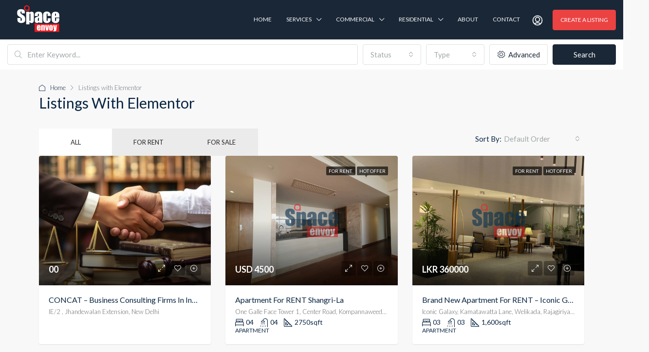

--- FILE ---
content_type: text/html; charset=UTF-8
request_url: https://www.spaceenvoy.com/listings-with-elementor/
body_size: 39565
content:
<!doctype html>
<html lang="en-US" prefix="og: https://ogp.me/ns#">
<head>
	<meta charset="UTF-8" />
	<meta name="viewport" content="width=device-width, initial-scale=1.0" />
	<link rel="profile" href="https://gmpg.org/xfn/11" />
    <meta name="format-detection" content="telephone=no">
			<style>.houzez-library-modal-btn {margin-left: 5px;background: #35AAE1;vertical-align: top;font-size: 0 !important;}.houzez-library-modal-btn:before {content: '';width: 16px;height: 16px;background-image: url('https://www.spaceenvoy.com/wp-content/themes/houzez/img/studio-icon.png');background-position: center;background-size: contain;background-repeat: no-repeat;}#houzez-library-modal .houzez-elementor-template-library-template-name {text-align: right;flex: 1 0 0%;}</style>
		<style>img:is([sizes="auto" i], [sizes^="auto," i]) { contain-intrinsic-size: 3000px 1500px }</style>
	
<!-- Search Engine Optimization by Rank Math - https://rankmath.com/ -->
<title>Listings with Elementor - Space Envoy</title>
<meta name="description" content="HomePages Listings with Elementor All For Rent For Sale Sort By: Default Order Price - Low to High Price - High to Low Featured Listings First Date - Old to"/>
<meta name="robots" content="index, follow, max-snippet:-1, max-video-preview:-1, max-image-preview:large"/>
<link rel="canonical" href="https://www.spaceenvoy.com/listings-with-elementor/" />
<meta property="og:locale" content="en_US" />
<meta property="og:type" content="article" />
<meta property="og:title" content="Listings with Elementor - Space Envoy" />
<meta property="og:description" content="HomePages Listings with Elementor All For Rent For Sale Sort By: Default Order Price - Low to High Price - High to Low Featured Listings First Date - Old to" />
<meta property="og:url" content="https://www.spaceenvoy.com/listings-with-elementor/" />
<meta property="og:site_name" content="Space Envoy" />
<meta property="og:updated_time" content="2021-03-31T10:48:02+05:30" />
<meta property="article:published_time" content="2020-03-02T11:48:13+05:30" />
<meta property="article:modified_time" content="2021-03-31T10:48:02+05:30" />
<meta name="twitter:card" content="summary_large_image" />
<meta name="twitter:title" content="Listings with Elementor - Space Envoy" />
<meta name="twitter:description" content="HomePages Listings with Elementor All For Rent For Sale Sort By: Default Order Price - Low to High Price - High to Low Featured Listings First Date - Old to" />
<meta name="twitter:label1" content="Time to read" />
<meta name="twitter:data1" content="1 minute" />
<script type="application/ld+json" class="rank-math-schema">{"@context":"https://schema.org","@graph":[{"@type":"Organization","@id":"https://www.spaceenvoy.com/#organization","name":"Space Envoy","url":"https://www.spaceenvoy.com"},{"@type":"WebSite","@id":"https://www.spaceenvoy.com/#website","url":"https://www.spaceenvoy.com","name":"Space Envoy","publisher":{"@id":"https://www.spaceenvoy.com/#organization"},"inLanguage":"en-US"},{"@type":"ImageObject","@id":"https://demo01.houzez.co/wp-content/uploads/2016/03/204-592x444.jpg","url":"https://demo01.houzez.co/wp-content/uploads/2016/03/204-592x444.jpg","width":"200","height":"200","inLanguage":"en-US"},{"@type":"WebPage","@id":"https://www.spaceenvoy.com/listings-with-elementor/#webpage","url":"https://www.spaceenvoy.com/listings-with-elementor/","name":"Listings with Elementor - Space Envoy","datePublished":"2020-03-02T11:48:13+05:30","dateModified":"2021-03-31T10:48:02+05:30","isPartOf":{"@id":"https://www.spaceenvoy.com/#website"},"primaryImageOfPage":{"@id":"https://demo01.houzez.co/wp-content/uploads/2016/03/204-592x444.jpg"},"inLanguage":"en-US"},{"@type":"Person","@id":"https://www.spaceenvoy.com/author/envoy/","name":"envoy","url":"https://www.spaceenvoy.com/author/envoy/","image":{"@type":"ImageObject","@id":"https://secure.gravatar.com/avatar/0705b4ccf60e9f722a5d099e9eea1b62?s=96&amp;d=mm&amp;r=g","url":"https://secure.gravatar.com/avatar/0705b4ccf60e9f722a5d099e9eea1b62?s=96&amp;d=mm&amp;r=g","caption":"envoy","inLanguage":"en-US"},"sameAs":["https://spaceenvoy.com"],"worksFor":{"@id":"https://www.spaceenvoy.com/#organization"}},{"@type":"Article","headline":"Listings with Elementor - Space Envoy","datePublished":"2020-03-02T11:48:13+05:30","dateModified":"2021-03-31T10:48:02+05:30","author":{"@id":"https://www.spaceenvoy.com/author/envoy/","name":"envoy"},"publisher":{"@id":"https://www.spaceenvoy.com/#organization"},"description":"HomePages Listings with Elementor All For Rent For Sale Sort By: Default Order Price - Low to High Price - High to Low Featured Listings First Date - Old to","name":"Listings with Elementor - Space Envoy","@id":"https://www.spaceenvoy.com/listings-with-elementor/#richSnippet","isPartOf":{"@id":"https://www.spaceenvoy.com/listings-with-elementor/#webpage"},"image":{"@id":"https://demo01.houzez.co/wp-content/uploads/2016/03/204-592x444.jpg"},"inLanguage":"en-US","mainEntityOfPage":{"@id":"https://www.spaceenvoy.com/listings-with-elementor/#webpage"}}]}</script>
<!-- /Rank Math WordPress SEO plugin -->

<link rel='dns-prefetch' href='//www.googletagmanager.com' />
<link rel='dns-prefetch' href='//fonts.googleapis.com' />
<link rel='preconnect' href='https://fonts.gstatic.com' crossorigin />
<link rel="alternate" type="application/rss+xml" title="Space Envoy &raquo; Feed" href="https://www.spaceenvoy.com/feed/" />
<link rel="alternate" type="application/rss+xml" title="Space Envoy &raquo; Comments Feed" href="https://www.spaceenvoy.com/comments/feed/" />
<script type="text/javascript">
/* <![CDATA[ */
window._wpemojiSettings = {"baseUrl":"https:\/\/s.w.org\/images\/core\/emoji\/15.0.3\/72x72\/","ext":".png","svgUrl":"https:\/\/s.w.org\/images\/core\/emoji\/15.0.3\/svg\/","svgExt":".svg","source":{"concatemoji":"https:\/\/www.spaceenvoy.com\/wp-includes\/js\/wp-emoji-release.min.js?ver=6.7.1"}};
/*! This file is auto-generated */
!function(i,n){var o,s,e;function c(e){try{var t={supportTests:e,timestamp:(new Date).valueOf()};sessionStorage.setItem(o,JSON.stringify(t))}catch(e){}}function p(e,t,n){e.clearRect(0,0,e.canvas.width,e.canvas.height),e.fillText(t,0,0);var t=new Uint32Array(e.getImageData(0,0,e.canvas.width,e.canvas.height).data),r=(e.clearRect(0,0,e.canvas.width,e.canvas.height),e.fillText(n,0,0),new Uint32Array(e.getImageData(0,0,e.canvas.width,e.canvas.height).data));return t.every(function(e,t){return e===r[t]})}function u(e,t,n){switch(t){case"flag":return n(e,"\ud83c\udff3\ufe0f\u200d\u26a7\ufe0f","\ud83c\udff3\ufe0f\u200b\u26a7\ufe0f")?!1:!n(e,"\ud83c\uddfa\ud83c\uddf3","\ud83c\uddfa\u200b\ud83c\uddf3")&&!n(e,"\ud83c\udff4\udb40\udc67\udb40\udc62\udb40\udc65\udb40\udc6e\udb40\udc67\udb40\udc7f","\ud83c\udff4\u200b\udb40\udc67\u200b\udb40\udc62\u200b\udb40\udc65\u200b\udb40\udc6e\u200b\udb40\udc67\u200b\udb40\udc7f");case"emoji":return!n(e,"\ud83d\udc26\u200d\u2b1b","\ud83d\udc26\u200b\u2b1b")}return!1}function f(e,t,n){var r="undefined"!=typeof WorkerGlobalScope&&self instanceof WorkerGlobalScope?new OffscreenCanvas(300,150):i.createElement("canvas"),a=r.getContext("2d",{willReadFrequently:!0}),o=(a.textBaseline="top",a.font="600 32px Arial",{});return e.forEach(function(e){o[e]=t(a,e,n)}),o}function t(e){var t=i.createElement("script");t.src=e,t.defer=!0,i.head.appendChild(t)}"undefined"!=typeof Promise&&(o="wpEmojiSettingsSupports",s=["flag","emoji"],n.supports={everything:!0,everythingExceptFlag:!0},e=new Promise(function(e){i.addEventListener("DOMContentLoaded",e,{once:!0})}),new Promise(function(t){var n=function(){try{var e=JSON.parse(sessionStorage.getItem(o));if("object"==typeof e&&"number"==typeof e.timestamp&&(new Date).valueOf()<e.timestamp+604800&&"object"==typeof e.supportTests)return e.supportTests}catch(e){}return null}();if(!n){if("undefined"!=typeof Worker&&"undefined"!=typeof OffscreenCanvas&&"undefined"!=typeof URL&&URL.createObjectURL&&"undefined"!=typeof Blob)try{var e="postMessage("+f.toString()+"("+[JSON.stringify(s),u.toString(),p.toString()].join(",")+"));",r=new Blob([e],{type:"text/javascript"}),a=new Worker(URL.createObjectURL(r),{name:"wpTestEmojiSupports"});return void(a.onmessage=function(e){c(n=e.data),a.terminate(),t(n)})}catch(e){}c(n=f(s,u,p))}t(n)}).then(function(e){for(var t in e)n.supports[t]=e[t],n.supports.everything=n.supports.everything&&n.supports[t],"flag"!==t&&(n.supports.everythingExceptFlag=n.supports.everythingExceptFlag&&n.supports[t]);n.supports.everythingExceptFlag=n.supports.everythingExceptFlag&&!n.supports.flag,n.DOMReady=!1,n.readyCallback=function(){n.DOMReady=!0}}).then(function(){return e}).then(function(){var e;n.supports.everything||(n.readyCallback(),(e=n.source||{}).concatemoji?t(e.concatemoji):e.wpemoji&&e.twemoji&&(t(e.twemoji),t(e.wpemoji)))}))}((window,document),window._wpemojiSettings);
/* ]]> */
</script>

<style id='wp-emoji-styles-inline-css' type='text/css'>

	img.wp-smiley, img.emoji {
		display: inline !important;
		border: none !important;
		box-shadow: none !important;
		height: 1em !important;
		width: 1em !important;
		margin: 0 0.07em !important;
		vertical-align: -0.1em !important;
		background: none !important;
		padding: 0 !important;
	}
</style>
<style id='classic-theme-styles-inline-css' type='text/css'>
/*! This file is auto-generated */
.wp-block-button__link{color:#fff;background-color:#32373c;border-radius:9999px;box-shadow:none;text-decoration:none;padding:calc(.667em + 2px) calc(1.333em + 2px);font-size:1.125em}.wp-block-file__button{background:#32373c;color:#fff;text-decoration:none}
</style>
<style id='global-styles-inline-css' type='text/css'>
:root{--wp--preset--aspect-ratio--square: 1;--wp--preset--aspect-ratio--4-3: 4/3;--wp--preset--aspect-ratio--3-4: 3/4;--wp--preset--aspect-ratio--3-2: 3/2;--wp--preset--aspect-ratio--2-3: 2/3;--wp--preset--aspect-ratio--16-9: 16/9;--wp--preset--aspect-ratio--9-16: 9/16;--wp--preset--color--black: #000000;--wp--preset--color--cyan-bluish-gray: #abb8c3;--wp--preset--color--white: #ffffff;--wp--preset--color--pale-pink: #f78da7;--wp--preset--color--vivid-red: #cf2e2e;--wp--preset--color--luminous-vivid-orange: #ff6900;--wp--preset--color--luminous-vivid-amber: #fcb900;--wp--preset--color--light-green-cyan: #7bdcb5;--wp--preset--color--vivid-green-cyan: #00d084;--wp--preset--color--pale-cyan-blue: #8ed1fc;--wp--preset--color--vivid-cyan-blue: #0693e3;--wp--preset--color--vivid-purple: #9b51e0;--wp--preset--gradient--vivid-cyan-blue-to-vivid-purple: linear-gradient(135deg,rgba(6,147,227,1) 0%,rgb(155,81,224) 100%);--wp--preset--gradient--light-green-cyan-to-vivid-green-cyan: linear-gradient(135deg,rgb(122,220,180) 0%,rgb(0,208,130) 100%);--wp--preset--gradient--luminous-vivid-amber-to-luminous-vivid-orange: linear-gradient(135deg,rgba(252,185,0,1) 0%,rgba(255,105,0,1) 100%);--wp--preset--gradient--luminous-vivid-orange-to-vivid-red: linear-gradient(135deg,rgba(255,105,0,1) 0%,rgb(207,46,46) 100%);--wp--preset--gradient--very-light-gray-to-cyan-bluish-gray: linear-gradient(135deg,rgb(238,238,238) 0%,rgb(169,184,195) 100%);--wp--preset--gradient--cool-to-warm-spectrum: linear-gradient(135deg,rgb(74,234,220) 0%,rgb(151,120,209) 20%,rgb(207,42,186) 40%,rgb(238,44,130) 60%,rgb(251,105,98) 80%,rgb(254,248,76) 100%);--wp--preset--gradient--blush-light-purple: linear-gradient(135deg,rgb(255,206,236) 0%,rgb(152,150,240) 100%);--wp--preset--gradient--blush-bordeaux: linear-gradient(135deg,rgb(254,205,165) 0%,rgb(254,45,45) 50%,rgb(107,0,62) 100%);--wp--preset--gradient--luminous-dusk: linear-gradient(135deg,rgb(255,203,112) 0%,rgb(199,81,192) 50%,rgb(65,88,208) 100%);--wp--preset--gradient--pale-ocean: linear-gradient(135deg,rgb(255,245,203) 0%,rgb(182,227,212) 50%,rgb(51,167,181) 100%);--wp--preset--gradient--electric-grass: linear-gradient(135deg,rgb(202,248,128) 0%,rgb(113,206,126) 100%);--wp--preset--gradient--midnight: linear-gradient(135deg,rgb(2,3,129) 0%,rgb(40,116,252) 100%);--wp--preset--font-size--small: 13px;--wp--preset--font-size--medium: 20px;--wp--preset--font-size--large: 36px;--wp--preset--font-size--x-large: 42px;--wp--preset--font-family--inter: "Inter", sans-serif;--wp--preset--font-family--cardo: Cardo;--wp--preset--spacing--20: 0.44rem;--wp--preset--spacing--30: 0.67rem;--wp--preset--spacing--40: 1rem;--wp--preset--spacing--50: 1.5rem;--wp--preset--spacing--60: 2.25rem;--wp--preset--spacing--70: 3.38rem;--wp--preset--spacing--80: 5.06rem;--wp--preset--shadow--natural: 6px 6px 9px rgba(0, 0, 0, 0.2);--wp--preset--shadow--deep: 12px 12px 50px rgba(0, 0, 0, 0.4);--wp--preset--shadow--sharp: 6px 6px 0px rgba(0, 0, 0, 0.2);--wp--preset--shadow--outlined: 6px 6px 0px -3px rgba(255, 255, 255, 1), 6px 6px rgba(0, 0, 0, 1);--wp--preset--shadow--crisp: 6px 6px 0px rgba(0, 0, 0, 1);}:where(.is-layout-flex){gap: 0.5em;}:where(.is-layout-grid){gap: 0.5em;}body .is-layout-flex{display: flex;}.is-layout-flex{flex-wrap: wrap;align-items: center;}.is-layout-flex > :is(*, div){margin: 0;}body .is-layout-grid{display: grid;}.is-layout-grid > :is(*, div){margin: 0;}:where(.wp-block-columns.is-layout-flex){gap: 2em;}:where(.wp-block-columns.is-layout-grid){gap: 2em;}:where(.wp-block-post-template.is-layout-flex){gap: 1.25em;}:where(.wp-block-post-template.is-layout-grid){gap: 1.25em;}.has-black-color{color: var(--wp--preset--color--black) !important;}.has-cyan-bluish-gray-color{color: var(--wp--preset--color--cyan-bluish-gray) !important;}.has-white-color{color: var(--wp--preset--color--white) !important;}.has-pale-pink-color{color: var(--wp--preset--color--pale-pink) !important;}.has-vivid-red-color{color: var(--wp--preset--color--vivid-red) !important;}.has-luminous-vivid-orange-color{color: var(--wp--preset--color--luminous-vivid-orange) !important;}.has-luminous-vivid-amber-color{color: var(--wp--preset--color--luminous-vivid-amber) !important;}.has-light-green-cyan-color{color: var(--wp--preset--color--light-green-cyan) !important;}.has-vivid-green-cyan-color{color: var(--wp--preset--color--vivid-green-cyan) !important;}.has-pale-cyan-blue-color{color: var(--wp--preset--color--pale-cyan-blue) !important;}.has-vivid-cyan-blue-color{color: var(--wp--preset--color--vivid-cyan-blue) !important;}.has-vivid-purple-color{color: var(--wp--preset--color--vivid-purple) !important;}.has-black-background-color{background-color: var(--wp--preset--color--black) !important;}.has-cyan-bluish-gray-background-color{background-color: var(--wp--preset--color--cyan-bluish-gray) !important;}.has-white-background-color{background-color: var(--wp--preset--color--white) !important;}.has-pale-pink-background-color{background-color: var(--wp--preset--color--pale-pink) !important;}.has-vivid-red-background-color{background-color: var(--wp--preset--color--vivid-red) !important;}.has-luminous-vivid-orange-background-color{background-color: var(--wp--preset--color--luminous-vivid-orange) !important;}.has-luminous-vivid-amber-background-color{background-color: var(--wp--preset--color--luminous-vivid-amber) !important;}.has-light-green-cyan-background-color{background-color: var(--wp--preset--color--light-green-cyan) !important;}.has-vivid-green-cyan-background-color{background-color: var(--wp--preset--color--vivid-green-cyan) !important;}.has-pale-cyan-blue-background-color{background-color: var(--wp--preset--color--pale-cyan-blue) !important;}.has-vivid-cyan-blue-background-color{background-color: var(--wp--preset--color--vivid-cyan-blue) !important;}.has-vivid-purple-background-color{background-color: var(--wp--preset--color--vivid-purple) !important;}.has-black-border-color{border-color: var(--wp--preset--color--black) !important;}.has-cyan-bluish-gray-border-color{border-color: var(--wp--preset--color--cyan-bluish-gray) !important;}.has-white-border-color{border-color: var(--wp--preset--color--white) !important;}.has-pale-pink-border-color{border-color: var(--wp--preset--color--pale-pink) !important;}.has-vivid-red-border-color{border-color: var(--wp--preset--color--vivid-red) !important;}.has-luminous-vivid-orange-border-color{border-color: var(--wp--preset--color--luminous-vivid-orange) !important;}.has-luminous-vivid-amber-border-color{border-color: var(--wp--preset--color--luminous-vivid-amber) !important;}.has-light-green-cyan-border-color{border-color: var(--wp--preset--color--light-green-cyan) !important;}.has-vivid-green-cyan-border-color{border-color: var(--wp--preset--color--vivid-green-cyan) !important;}.has-pale-cyan-blue-border-color{border-color: var(--wp--preset--color--pale-cyan-blue) !important;}.has-vivid-cyan-blue-border-color{border-color: var(--wp--preset--color--vivid-cyan-blue) !important;}.has-vivid-purple-border-color{border-color: var(--wp--preset--color--vivid-purple) !important;}.has-vivid-cyan-blue-to-vivid-purple-gradient-background{background: var(--wp--preset--gradient--vivid-cyan-blue-to-vivid-purple) !important;}.has-light-green-cyan-to-vivid-green-cyan-gradient-background{background: var(--wp--preset--gradient--light-green-cyan-to-vivid-green-cyan) !important;}.has-luminous-vivid-amber-to-luminous-vivid-orange-gradient-background{background: var(--wp--preset--gradient--luminous-vivid-amber-to-luminous-vivid-orange) !important;}.has-luminous-vivid-orange-to-vivid-red-gradient-background{background: var(--wp--preset--gradient--luminous-vivid-orange-to-vivid-red) !important;}.has-very-light-gray-to-cyan-bluish-gray-gradient-background{background: var(--wp--preset--gradient--very-light-gray-to-cyan-bluish-gray) !important;}.has-cool-to-warm-spectrum-gradient-background{background: var(--wp--preset--gradient--cool-to-warm-spectrum) !important;}.has-blush-light-purple-gradient-background{background: var(--wp--preset--gradient--blush-light-purple) !important;}.has-blush-bordeaux-gradient-background{background: var(--wp--preset--gradient--blush-bordeaux) !important;}.has-luminous-dusk-gradient-background{background: var(--wp--preset--gradient--luminous-dusk) !important;}.has-pale-ocean-gradient-background{background: var(--wp--preset--gradient--pale-ocean) !important;}.has-electric-grass-gradient-background{background: var(--wp--preset--gradient--electric-grass) !important;}.has-midnight-gradient-background{background: var(--wp--preset--gradient--midnight) !important;}.has-small-font-size{font-size: var(--wp--preset--font-size--small) !important;}.has-medium-font-size{font-size: var(--wp--preset--font-size--medium) !important;}.has-large-font-size{font-size: var(--wp--preset--font-size--large) !important;}.has-x-large-font-size{font-size: var(--wp--preset--font-size--x-large) !important;}
:where(.wp-block-post-template.is-layout-flex){gap: 1.25em;}:where(.wp-block-post-template.is-layout-grid){gap: 1.25em;}
:where(.wp-block-columns.is-layout-flex){gap: 2em;}:where(.wp-block-columns.is-layout-grid){gap: 2em;}
:root :where(.wp-block-pullquote){font-size: 1.5em;line-height: 1.6;}
</style>
<link rel='stylesheet' id='elementor-icons-css' href='https://www.spaceenvoy.com/wp-content/plugins/elementor/assets/lib/eicons/css/elementor-icons.min.css?ver=5.34.0' type='text/css' media='all' />
<link rel='stylesheet' id='elementor-frontend-css' href='https://www.spaceenvoy.com/wp-content/plugins/elementor/assets/css/frontend.min.css?ver=3.25.11' type='text/css' media='all' />
<link rel='stylesheet' id='swiper-css' href='https://www.spaceenvoy.com/wp-content/plugins/elementor/assets/lib/swiper/v8/css/swiper.min.css?ver=8.4.5' type='text/css' media='all' />
<link rel='stylesheet' id='e-swiper-css' href='https://www.spaceenvoy.com/wp-content/plugins/elementor/assets/css/conditionals/e-swiper.min.css?ver=3.25.11' type='text/css' media='all' />
<link rel='stylesheet' id='elementor-post-17354-css' href='https://www.spaceenvoy.com/wp-content/uploads/elementor/css/post-17354.css?ver=1734344655' type='text/css' media='all' />
<link rel='stylesheet' id='elementor-post-16949-css' href='https://www.spaceenvoy.com/wp-content/uploads/elementor/css/post-16949.css?ver=1734450313' type='text/css' media='all' />
<link rel='stylesheet' id='houzez-studio-css' href='https://www.spaceenvoy.com/wp-content/plugins/houzez-studio/public/css/houzez-studio-public.css?ver=1.0.0' type='text/css' media='all' />
<link rel='stylesheet' id='woocommerce-layout-css' href='https://www.spaceenvoy.com/wp-content/plugins/woocommerce/assets/css/woocommerce-layout.css?ver=9.4.4' type='text/css' media='all' />
<link rel='stylesheet' id='woocommerce-smallscreen-css' href='https://www.spaceenvoy.com/wp-content/plugins/woocommerce/assets/css/woocommerce-smallscreen.css?ver=9.4.4' type='text/css' media='only screen and (max-width: 768px)' />
<link rel='stylesheet' id='woocommerce-general-css' href='https://www.spaceenvoy.com/wp-content/plugins/woocommerce/assets/css/woocommerce.css?ver=9.4.4' type='text/css' media='all' />
<style id='woocommerce-inline-inline-css' type='text/css'>
.woocommerce form .form-row .required { visibility: visible; }
</style>
<link rel='stylesheet' id='houzez-woocommerce-css' href='https://www.spaceenvoy.com/wp-content/themes/houzez/css/woocommerce.css?ver=6.7.1' type='text/css' media='all' />
<link rel='stylesheet' id='bootstrap-css' href='https://www.spaceenvoy.com/wp-content/themes/houzez/css/bootstrap.min.css?ver=4.5.0' type='text/css' media='all' />
<link rel='stylesheet' id='bootstrap-select-css' href='https://www.spaceenvoy.com/wp-content/themes/houzez/css/bootstrap-select.min.css?ver=1.13.18' type='text/css' media='all' />
<link rel='stylesheet' id='font-awesome-5-all-css' href='https://www.spaceenvoy.com/wp-content/themes/houzez/css/font-awesome/css/all.min.css?ver=5.14.0' type='text/css' media='all' />
<link rel='stylesheet' id='houzez-icons-css' href='https://www.spaceenvoy.com/wp-content/themes/houzez/css/icons.min.css?ver=3.4.4' type='text/css' media='all' />
<link rel='stylesheet' id='slick-min-css' href='https://www.spaceenvoy.com/wp-content/themes/houzez/css/slick-min.css?ver=3.4.4' type='text/css' media='all' />
<link rel='stylesheet' id='slick-theme-min-css' href='https://www.spaceenvoy.com/wp-content/themes/houzez/css/slick-theme-min.css?ver=3.4.4' type='text/css' media='all' />
<link rel='stylesheet' id='jquery-ui-css' href='https://www.spaceenvoy.com/wp-content/themes/houzez/css/jquery-ui.min.css?ver=1.12.1' type='text/css' media='all' />
<link rel='stylesheet' id='bootstrap-datepicker-css' href='https://www.spaceenvoy.com/wp-content/themes/houzez/css/bootstrap-datepicker.min.css?ver=1.8.0' type='text/css' media='all' />
<link rel='stylesheet' id='houzez-main-css' href='https://www.spaceenvoy.com/wp-content/themes/houzez/css/main.min.css?ver=3.4.4' type='text/css' media='all' />
<link rel='stylesheet' id='houzez-styling-options-css' href='https://www.spaceenvoy.com/wp-content/themes/houzez/css/styling-options.min.css?ver=3.4.4' type='text/css' media='all' />
<link rel='stylesheet' id='houzez-style-css' href='https://www.spaceenvoy.com/wp-content/themes/houzez/style.css?ver=3.4.4' type='text/css' media='all' />
<style id='houzez-style-inline-css' type='text/css'>

        @media (min-width: 1200px) {
          .container {
              max-width: 1310px;
          }
        }
        body {
            font-family: Lato;
            font-size: 15px;
            font-weight: 300;
            line-height: 25px;
            text-transform: none;
        }
        .main-nav,
        .dropdown-menu,
        .login-register,
        .btn.btn-create-listing,
        .logged-in-nav,
        .btn-phone-number {
          font-family: Lato;
          font-size: 12px;
          font-weight: ;
          text-align: left;
          text-transform: uppercase;
        }

        .btn,
        .ele-btn,
        .houzez-search-button,
        .houzez-submit-button,
        .form-control,
        .bootstrap-select .text,
        .sort-by-title,
        .woocommerce ul.products li.product .button {
          font-family: Lato;
          font-size: 15px; 
        }
        
        h1, h2, h3, h4, h5, h6, .item-title {
          font-family: Lato;
          font-weight: 400;
          text-transform: capitalize;
        }

        .post-content-wrap h1, .post-content-wrap h2, .post-content-wrap h3, .post-content-wrap h4, .post-content-wrap h5, .post-content-wrap h6 {
          font-weight: 400;
          text-transform: capitalize;
          text-align: inherit; 
        }

        .top-bar-wrap {
            font-family: Lato;
            font-size: 15px;
            font-weight: 300;
            line-height: 25px;
            text-align: left;
            text-transform: none;   
        }
        .footer-wrap {
            font-family: Lato;
            font-size: 14px;
            font-weight: 300;
            line-height: 25px;
            text-align: left;
            text-transform: none;
        }
        
        .header-v1 .header-inner-wrap,
        .header-v1 .navbar-logged-in-wrap {
            line-height: 80px;
            height: 80px; 
        }
        .header-v2 .header-top .navbar {
          height: 110px; 
        }

        .header-v2 .header-bottom .header-inner-wrap,
        .header-v2 .header-bottom .navbar-logged-in-wrap {
          line-height: 54px;
          height: 54px; 
        }

        .header-v3 .header-top .header-inner-wrap,
        .header-v3 .header-top .header-contact-wrap {
          height: 80px;
          line-height: 80px; 
        }
        .header-v3 .header-bottom .header-inner-wrap,
        .header-v3 .header-bottom .navbar-logged-in-wrap {
          line-height: 54px;
          height: 54px; 
        }
        .header-v4 .header-inner-wrap,
        .header-v4 .navbar-logged-in-wrap {
          line-height: 110px;
          height: 110px; 
        }
        .header-v5 .header-top .header-inner-wrap,
        .header-v5 .header-top .navbar-logged-in-wrap {
          line-height: 110px;
          height: 110px; 
        }
        .header-v5 .header-bottom .header-inner-wrap {
          line-height: 54px;
          height: 54px; 
        }
        .header-v6 .header-inner-wrap,
        .header-v6 .navbar-logged-in-wrap {
          height: 60px;
          line-height: 60px; 
        }
        @media (min-width: 1200px) {
            .header-v5 .header-top .container {
                max-width: 1170px;
            }
        }
    
      body,
      .main-wrap,
      .fw-property-documents-wrap h3 span, 
      .fw-property-details-wrap h3 span {
        background-color: #f8f8f8; 
      }
      .houzez-main-wrap-v2, .main-wrap.agent-detail-page-v2 {
        background-color: #ffffff;
      }

       body,
      .form-control,
      .bootstrap-select .text,
      .item-title a,
      .listing-tabs .nav-tabs .nav-link,
      .item-wrap-v2 .item-amenities li span,
      .item-wrap-v2 .item-amenities li:before,
      .item-parallax-wrap .item-price-wrap,
      .list-view .item-body .item-price-wrap,
      .property-slider-item .item-price-wrap,
      .page-title-wrap .item-price-wrap,
      .agent-information .agent-phone span a,
      .property-overview-wrap ul li strong,
      .mobile-property-title .item-price-wrap .item-price,
      .fw-property-features-left li a,
      .lightbox-content-wrap .item-price-wrap,
      .blog-post-item-v1 .blog-post-title h3 a,
      .blog-post-content-widget h4 a,
      .property-item-widget .right-property-item-widget-wrap .item-price-wrap,
      .login-register-form .modal-header .login-register-tabs .nav-link.active,
      .agent-list-wrap .agent-list-content h2 a,
      .agent-list-wrap .agent-list-contact li a,
      .agent-contacts-wrap li a,
      .menu-edit-property li a,
      .statistic-referrals-list li a,
      .chart-nav .nav-pills .nav-link,
      .dashboard-table-properties td .property-payment-status,
      .dashboard-mobile-edit-menu-wrap .bootstrap-select > .dropdown-toggle.bs-placeholder,
      .payment-method-block .radio-tab .control-text,
      .post-title-wrap h2 a,
      .lead-nav-tab.nav-pills .nav-link,
      .deals-nav-tab.nav-pills .nav-link,
      .btn-light-grey-outlined:hover,
      button:not(.bs-placeholder) .filter-option-inner-inner,
      .fw-property-floor-plans-wrap .floor-plans-tabs a,
      .products > .product > .item-body > a,
      .woocommerce ul.products li.product .price,
      .woocommerce div.product p.price, 
      .woocommerce div.product span.price,
      .woocommerce #reviews #comments ol.commentlist li .meta,
      .woocommerce-MyAccount-navigation ul li a,
      .activitiy-item-close-button a,
      .property-section-wrap li a {
       color: #082442; 
     }


    
      a,
      a:hover,
      a:active,
      a:focus,
      .primary-text,
      .btn-clear,
      .btn-apply,
      .btn-primary-outlined,
      .btn-primary-outlined:before,
      .item-title a:hover,
      .sort-by .bootstrap-select .bs-placeholder,
      .sort-by .bootstrap-select > .btn,
      .sort-by .bootstrap-select > .btn:active,
      .page-link,
      .page-link:hover,
      .accordion-title:before,
      .blog-post-content-widget h4 a:hover,
      .agent-list-wrap .agent-list-content h2 a:hover,
      .agent-list-wrap .agent-list-contact li a:hover,
      .agent-contacts-wrap li a:hover,
      .agent-nav-wrap .nav-pills .nav-link,
      .dashboard-side-menu-wrap .side-menu-dropdown a.active,
      .menu-edit-property li a.active,
      .menu-edit-property li a:hover,
      .dashboard-statistic-block h3 .fa,
      .statistic-referrals-list li a:hover,
      .chart-nav .nav-pills .nav-link.active,
      .board-message-icon-wrap.active,
      .post-title-wrap h2 a:hover,
      .listing-switch-view .switch-btn.active,
      .item-wrap-v6 .item-price-wrap,
      .listing-v6 .list-view .item-body .item-price-wrap,
      .woocommerce nav.woocommerce-pagination ul li a, 
      .woocommerce nav.woocommerce-pagination ul li span,
      .woocommerce-MyAccount-navigation ul li a:hover,
      .property-schedule-tour-form-wrap .control input:checked ~ .control__indicator,
      .property-schedule-tour-form-wrap .control:hover,
      .property-walkscore-wrap-v2 .score-details .houzez-icon,
      .login-register .btn-icon-login-register + .dropdown-menu a,
      .activitiy-item-close-button a:hover,
      .property-section-wrap li a:hover,
      .agent-detail-page-v2 .agent-nav-wrap .nav-link.active,
      .property-lightbox-v2-sections-navigation .slick-prev, 
      .property-lightbox-v2-sections-navigation .slick-next,
      .property-lightbox-v2-sections-navigation .slick-slide.current-section,
      .property-lightbox-v2-sections-navigation .nav-link.active,
      .agent-detail-page-v2 .listing-tabs .nav-link.active {
        color: #082442; 
      }
      
      .agent-list-position a {
        color: #082442; 
      }

      .control input:checked ~ .control__indicator,
      .top-banner-wrap .nav-pills .nav-link,
      .btn-primary-outlined:hover,
      .page-item.active .page-link,
      .slick-prev:hover,
      .slick-prev:focus,
      .slick-next:hover,
      .slick-next:focus,
      .mobile-property-tools .nav-pills .nav-link.active,
      .login-register-form .modal-header,
      .agent-nav-wrap .nav-pills .nav-link.active,
      .board-message-icon-wrap .notification-circle,
      .primary-label,
      .fc-event, .fc-event-dot,
      .compare-table .table-hover > tbody > tr:hover,
      .post-tag,
      .datepicker table tr td.active.active,
      .datepicker table tr td.active.disabled,
      .datepicker table tr td.active.disabled.active,
      .datepicker table tr td.active.disabled.disabled,
      .datepicker table tr td.active.disabled:active,
      .datepicker table tr td.active.disabled:hover,
      .datepicker table tr td.active.disabled:hover.active,
      .datepicker table tr td.active.disabled:hover.disabled,
      .datepicker table tr td.active.disabled:hover:active,
      .datepicker table tr td.active.disabled:hover:hover,
      .datepicker table tr td.active.disabled:hover[disabled],
      .datepicker table tr td.active.disabled[disabled],
      .datepicker table tr td.active:active,
      .datepicker table tr td.active:hover,
      .datepicker table tr td.active:hover.active,
      .datepicker table tr td.active:hover.disabled,
      .datepicker table tr td.active:hover:active,
      .datepicker table tr td.active:hover:hover,
      .datepicker table tr td.active:hover[disabled],
      .datepicker table tr td.active[disabled],
      .ui-slider-horizontal .ui-slider-range,
      .btn-bubble {
        background-color: #082442; 
      }

      .control input:checked ~ .control__indicator,
      .btn-primary-outlined,
      .page-item.active .page-link,
      .mobile-property-tools .nav-pills .nav-link.active,
      .agent-nav-wrap .nav-pills .nav-link,
      .agent-nav-wrap .nav-pills .nav-link.active,
      .chart-nav .nav-pills .nav-link.active,
      .dashaboard-snake-nav .step-block.active,
      .fc-event,
      .fc-event-dot,
      .property-schedule-tour-form-wrap .control input:checked ~ .control__indicator,
      .agent-detail-page-v2 .agent-nav-wrap .nav-link.active {
        border-color: #082442; 
      }

      .slick-arrow:hover {
        background-color: rgba(236,30,37,1); 
      }

      .slick-arrow {
        background-color: #082442; 
      }

      .property-banner .nav-pills .nav-link.active {
        background-color: rgba(236,30,37,1) !important; 
      }

      .property-navigation-wrap a.active {
        color: #082442;
        -webkit-box-shadow: inset 0 -3px #082442;
        box-shadow: inset 0 -3px #082442; 
      }

      .btn-primary,
      .fc-button-primary,
      .woocommerce nav.woocommerce-pagination ul li a:focus, 
      .woocommerce nav.woocommerce-pagination ul li a:hover, 
      .woocommerce nav.woocommerce-pagination ul li span.current {
        color: #fff;
        background-color: #082442;
        border-color: #082442; 
      }
      .btn-primary:focus, .btn-primary:focus:active,
      .fc-button-primary:focus,
      .fc-button-primary:focus:active {
        color: #fff;
        background-color: #082442;
        border-color: #082442; 
      }
      .btn-primary:hover,
      .fc-button-primary:hover {
        color: #fff;
        background-color: #ec1e25;
        border-color: #ec1e25; 
      }
      .btn-primary:active, 
      .btn-primary:not(:disabled):not(:disabled):active,
      .fc-button-primary:active,
      .fc-button-primary:not(:disabled):not(:disabled):active {
        color: #fff;
        background-color: #ec1e25;
        border-color: #ec1e25; 
      }

      .btn-secondary,
      .woocommerce span.onsale,
      .woocommerce ul.products li.product .button,
      .woocommerce #respond input#submit.alt, 
      .woocommerce a.button.alt, 
      .woocommerce button.button.alt, 
      .woocommerce input.button.alt,
      .woocommerce #review_form #respond .form-submit input,
      .woocommerce #respond input#submit, 
      .woocommerce a.button, 
      .woocommerce button.button, 
      .woocommerce input.button {
        color: #fff;
        background-color: #000000;
        border-color: #000000; 
      }
      .woocommerce ul.products li.product .button:focus,
      .woocommerce ul.products li.product .button:active,
      .woocommerce #respond input#submit.alt:focus, 
      .woocommerce a.button.alt:focus, 
      .woocommerce button.button.alt:focus, 
      .woocommerce input.button.alt:focus,
      .woocommerce #respond input#submit.alt:active, 
      .woocommerce a.button.alt:active, 
      .woocommerce button.button.alt:active, 
      .woocommerce input.button.alt:active,
      .woocommerce #review_form #respond .form-submit input:focus,
      .woocommerce #review_form #respond .form-submit input:active,
      .woocommerce #respond input#submit:active, 
      .woocommerce a.button:active, 
      .woocommerce button.button:active, 
      .woocommerce input.button:active,
      .woocommerce #respond input#submit:focus, 
      .woocommerce a.button:focus, 
      .woocommerce button.button:focus, 
      .woocommerce input.button:focus {
        color: #fff;
        background-color: #000000;
        border-color: #000000; 
      }
      .btn-secondary:hover,
      .woocommerce ul.products li.product .button:hover,
      .woocommerce #respond input#submit.alt:hover, 
      .woocommerce a.button.alt:hover, 
      .woocommerce button.button.alt:hover, 
      .woocommerce input.button.alt:hover,
      .woocommerce #review_form #respond .form-submit input:hover,
      .woocommerce #respond input#submit:hover, 
      .woocommerce a.button:hover, 
      .woocommerce button.button:hover, 
      .woocommerce input.button:hover {
        color: #fff;
        background-color: #000000;
        border-color: #000000; 
      }
      .btn-secondary:active, 
      .btn-secondary:not(:disabled):not(:disabled):active {
        color: #fff;
        background-color: #000000;
        border-color: #000000; 
      }

      .btn-primary-outlined {
        color: #082442;
        background-color: transparent;
        border-color: #082442; 
      }
      .btn-primary-outlined:focus, .btn-primary-outlined:focus:active {
        color: #082442;
        background-color: transparent;
        border-color: #082442; 
      }
      .btn-primary-outlined:hover {
        color: #fff;
        background-color: #ec1e25;
        border-color: #ec1e25; 
      }
      .btn-primary-outlined:active, .btn-primary-outlined:not(:disabled):not(:disabled):active {
        color: #082442;
        background-color: rgba(26, 26, 26, 0);
        border-color: #ec1e25; 
      }

      .btn-secondary-outlined {
        color: #000000;
        background-color: transparent;
        border-color: #000000; 
      }
      .btn-secondary-outlined:focus, .btn-secondary-outlined:focus:active {
        color: #000000;
        background-color: transparent;
        border-color: #000000; 
      }
      .btn-secondary-outlined:hover {
        color: #fff;
        background-color: #000000;
        border-color: #000000; 
      }
      .btn-secondary-outlined:active, .btn-secondary-outlined:not(:disabled):not(:disabled):active {
        color: #000000;
        background-color: rgba(26, 26, 26, 0);
        border-color: #000000; 
      }

      .btn-call {
        color: #000000;
        background-color: transparent;
        border-color: #000000; 
      }
      .btn-call:focus, .btn-call:focus:active {
        color: #000000;
        background-color: transparent;
        border-color: #000000; 
      }
      .btn-call:hover {
        color: #000000;
        background-color: rgba(26, 26, 26, 0);
        border-color: #000000; 
      }
      .btn-call:active, .btn-call:not(:disabled):not(:disabled):active {
        color: #000000;
        background-color: rgba(26, 26, 26, 0);
        border-color: #000000; 
      }
      .icon-delete .btn-loader:after{
          border-color: #082442 transparent #082442 transparent
      }
    
      .header-v1 {
        background-color: #1a2736;
        border-bottom: 1px solid #1a2736; 
      }

      .header-v1 a.nav-link {
        color: #FFFFFF; 
      }

      .header-v1 a.nav-link:hover,
      .header-v1 a.nav-link:active {
        color: #f4f4f4;
        background-color: rgba(0, 174, 255, 0.1); 
      }
      .header-desktop .main-nav .nav-link {
          letter-spacing: 0.0px;
      }
    
      .header-v2 .header-top,
      .header-v5 .header-top,
      .header-v2 .header-contact-wrap {
        background-color: #ffffff; 
      }

      .header-v2 .header-bottom, 
      .header-v5 .header-bottom {
        background-color: #004274;
      }

      .header-v2 .header-contact-wrap .header-contact-right, .header-v2 .header-contact-wrap .header-contact-right a, .header-contact-right a:hover, header-contact-right a:active {
        color: #004274; 
      }

      .header-v2 .header-contact-left {
        color: #004274; 
      }

      .header-v2 .header-bottom,
      .header-v2 .navbar-nav > li,
      .header-v2 .navbar-nav > li:first-of-type,
      .header-v5 .header-bottom,
      .header-v5 .navbar-nav > li,
      .header-v5 .navbar-nav > li:first-of-type {
        border-color: rgba(0, 174, 255, 0.2);
      }

      .header-v2 a.nav-link,
      .header-v5 a.nav-link {
        color: #ffffff; 
      }

      .header-v2 a.nav-link:hover,
      .header-v2 a.nav-link:active,
      .header-v5 a.nav-link:hover,
      .header-v5 a.nav-link:active {
        color: #00aeff;
        background-color: rgba(0, 174, 255, 0.1); 
      }

      .header-v2 .header-contact-right a:hover, 
      .header-v2 .header-contact-right a:active,
      .header-v3 .header-contact-right a:hover, 
      .header-v3 .header-contact-right a:active {
        background-color: transparent;
      }

      .header-v2 .header-social-icons a,
      .header-v5 .header-social-icons a {
        color: #004274; 
      }
    
      .header-v3 .header-top {
        background-color: #004274; 
      }

      .header-v3 .header-bottom {
        background-color: #004274; 
      }

      .header-v3 .header-contact,
      .header-v3-mobile {
        background-color: #00aeff;
        color: #ffffff; 
      }

      .header-v3 .header-bottom,
      .header-v3 .login-register,
      .header-v3 .navbar-nav > li,
      .header-v3 .navbar-nav > li:first-of-type {
        border-color: rgba(0, 174, 239, 0.2); 
      }

      .header-v3 a.nav-link, 
      .header-v3 .header-contact-right a:hover, .header-v3 .header-contact-right a:active {
        color: #FFFFFF; 
      }

      .header-v3 a.nav-link:hover,
      .header-v3 a.nav-link:active {
        color: #00aeff;
        background-color: rgba(0, 174, 255, 0.1); 
      }

      .header-v3 .header-social-icons a {
        color: #004274; 
      }
    
      .header-v4 {
        background-color: #ffffff; 
      }

      .header-v4 a.nav-link {
        color: #000000; 
      }

      .header-v4 a.nav-link:hover,
      .header-v4 a.nav-link:active {
        color: #ec1e25;
        background-color: rgba(0, 174, 255, 0.1); 
      }
    
      .header-v6 .header-top {
        background-color: #004274; 
      }

      .header-v6 a.nav-link {
        color: #FFFFFF; 
      }

      .header-v6 a.nav-link:hover,
      .header-v6 a.nav-link:active {
        color: #00aeff;
        background-color: rgba(0, 174, 255, 0.1); 
      }

      .header-v6 .header-social-icons a {
        color: #FFFFFF; 
      }
    
      .header-mobile {
        background-color: #1a2736; 
      }
      .header-mobile .toggle-button-left,
      .header-mobile .toggle-button-right {
        color: #FFFFFF; 
      }

      .nav-mobile .logged-in-nav a,
      .nav-mobile .main-nav,
      .nav-mobile .navi-login-register {
        background-color: #ffffff; 
      }

      .nav-mobile .logged-in-nav a,
      .nav-mobile .main-nav .nav-item .nav-item a,
      .nav-mobile .main-nav .nav-item a,
      .navi-login-register .main-nav .nav-item a {
        color: #1a2736;
        border-bottom: 1px solid #dce0e0;
        background-color: #ffffff;
      }

      .nav-mobile .btn-create-listing,
      .navi-login-register .btn-create-listing {
        color: #fff;
        border: 1px solid #082442;
        background-color: #082442; 
      }

      .nav-mobile .btn-create-listing:hover, .nav-mobile .btn-create-listing:active,
      .navi-login-register .btn-create-listing:hover,
      .navi-login-register .btn-create-listing:active {
        color: #fff;
        border: 1px solid #082442;
        background-color: rgba(0, 174, 255, 0.65); 
      }
    
      .header-transparent-wrap .header-v4 {
        background-color: transparent;
        border-bottom: 1px solid rgba(255, 255, 255, 0.3); 
      }

      .header-transparent-wrap .header-v4 a {
        color: #ffffff; 
      }

      .header-transparent-wrap .header-v4 a:hover,
      .header-transparent-wrap .header-v4 a:active {
        color: #ffcc01;
        background-color: rgba(255, 255, 255, 0.1); 
      }
    
      .main-nav .navbar-nav .nav-item .dropdown-menu,
      .login-register .login-register-nav li .dropdown-menu {
        background-color: rgba(255, 255, 255, 0.95); 
      }

      .login-register .login-register-nav li .dropdown-menu:before {
          border-left-color: rgba(255, 255, 255, 0.95);
          border-top-color: rgba(255, 255, 255, 0.95);
      }

      .main-nav .navbar-nav .nav-item .nav-item a,
      .login-register .login-register-nav li .dropdown-menu .nav-item a {
        color: #1a2736;
        border-bottom: 1px solid #dce0e0; 
      }

      .main-nav .navbar-nav .nav-item .nav-item a:hover,
      .main-nav .navbar-nav .nav-item .nav-item a:active,
      .login-register .login-register-nav li .dropdown-menu .nav-item a:hover {
        color: #000000; 
      }
      .main-nav .navbar-nav .nav-item .nav-item a:hover,
      .main-nav .navbar-nav .nav-item .nav-item a:active,
      .login-register .login-register-nav li .dropdown-menu .nav-item a:hover {
          background-color: rgba(0, 174, 255, 0.1);
      }
    
      .header-main-wrap .btn-create-listing {
        color: #ffffff;
        border: 1px solid #eb4242;
        background-color: #eb4242; 
      }

      .header-main-wrap .btn-create-listing:hover,
      .header-main-wrap .btn-create-listing:active {
        color: rgba(255, 255, 255, 0.99);
        border: 1px solid #000000;
        background-color: rgba(0,0,0,1); 
      }
    
      .header-transparent-wrap .header-v4 .btn-create-listing {
        color: #ffffff;
        border: 1px solid #ffffff;
        background-color: rgba(255, 255, 255, 0.2); 
      }

      .header-transparent-wrap .header-v4 .btn-create-listing:hover,
      .header-transparent-wrap .header-v4 .btn-create-listing:active {
        color: rgba(255,255,255,1);
        border: 1px solid #000000;
        background-color: rgba(0,0,0,1); 
      }
    
      .header-transparent-wrap .logged-in-nav a,
      .logged-in-nav a {
        color: #000000;
        border-color: #dce0e0;
        background-color: #FFFFFF; 
      }

      .header-transparent-wrap .logged-in-nav a:hover,
      .header-transparent-wrap .logged-in-nav a:active,
      .logged-in-nav a:hover,
      .logged-in-nav a:active {
        color: #ec1e25;
        background-color: rgba(0, 174, 255, 0.1);
        border-color: #dce0e0; 
      }
    
      .form-control::-webkit-input-placeholder,
      .search-banner-wrap ::-webkit-input-placeholder,
      .advanced-search ::-webkit-input-placeholder,
      .advanced-search-banner-wrap ::-webkit-input-placeholder,
      .overlay-search-advanced-module ::-webkit-input-placeholder {
        color: #a1a7a8; 
      }
      .bootstrap-select > .dropdown-toggle.bs-placeholder, 
      .bootstrap-select > .dropdown-toggle.bs-placeholder:active, 
      .bootstrap-select > .dropdown-toggle.bs-placeholder:focus, 
      .bootstrap-select > .dropdown-toggle.bs-placeholder:hover {
        color: #a1a7a8; 
      }
      .form-control::placeholder,
      .search-banner-wrap ::-webkit-input-placeholder,
      .advanced-search ::-webkit-input-placeholder,
      .advanced-search-banner-wrap ::-webkit-input-placeholder,
      .overlay-search-advanced-module ::-webkit-input-placeholder {
        color: #a1a7a8; 
      }

      .search-banner-wrap ::-moz-placeholder,
      .advanced-search ::-moz-placeholder,
      .advanced-search-banner-wrap ::-moz-placeholder,
      .overlay-search-advanced-module ::-moz-placeholder {
        color: #a1a7a8; 
      }

      .search-banner-wrap :-ms-input-placeholder,
      .advanced-search :-ms-input-placeholder,
      .advanced-search-banner-wrap ::-ms-input-placeholder,
      .overlay-search-advanced-module ::-ms-input-placeholder {
        color: #a1a7a8; 
      }

      .search-banner-wrap :-moz-placeholder,
      .advanced-search :-moz-placeholder,
      .advanced-search-banner-wrap :-moz-placeholder,
      .overlay-search-advanced-module :-moz-placeholder {
        color: #a1a7a8; 
      }

      .advanced-search .form-control,
      .advanced-search .bootstrap-select > .btn,
      .location-trigger,
      .vertical-search-wrap .form-control,
      .vertical-search-wrap .bootstrap-select > .btn,
      .step-search-wrap .form-control,
      .step-search-wrap .bootstrap-select > .btn,
      .advanced-search-banner-wrap .form-control,
      .advanced-search-banner-wrap .bootstrap-select > .btn,
      .search-banner-wrap .form-control,
      .search-banner-wrap .bootstrap-select > .btn,
      .overlay-search-advanced-module .form-control,
      .overlay-search-advanced-module .bootstrap-select > .btn,
      .advanced-search-v2 .advanced-search-btn,
      .advanced-search-v2 .advanced-search-btn:hover {
        border-color: #dce0e0; 
      }

      .advanced-search-nav,
      .search-expandable,
      .overlay-search-advanced-module {
        background-color: #FFFFFF; 
      }
      .btn-search {
        color: #ffffff;
        background-color: #1a2736;
        border-color: #1a2736;
      }
      .btn-search:hover, .btn-search:active  {
        color: #ffffff;
        background-color: #ec1e25;
        border-color: #ec1e25;
      }
      .advanced-search-btn {
        color: #1a2736;
        background-color: #ffffff;
        border-color: #dce0e0; 
      }
      .advanced-search-btn:hover, .advanced-search-btn:active {
        color: #ffffff;
        background-color: #ec1e25;
        border-color: #ec1e25; 
      }
      .advanced-search-btn:focus {
        color: #1a2736;
        background-color: #ffffff;
        border-color: #dce0e0; 
      }
      .search-expandable-label {
        color: #ffffff;
        background-color: #ec1e25;
      }
      .advanced-search-nav {
        padding-top: 10px;
        padding-bottom: 10px;
      }
      .features-list-wrap .control--checkbox,
      .features-list-wrap .control--radio,
      .range-text, 
      .features-list-wrap .control--checkbox, 
      .features-list-wrap .btn-features-list, 
      .overlay-search-advanced-module .search-title, 
      .overlay-search-advanced-module .overlay-search-module-close {
          color: #1A2736;
      }
      .advanced-search-half-map {
        background-color: #FFFFFF; 
      }
      .advanced-search-half-map .range-text, 
      .advanced-search-half-map .features-list-wrap .control--checkbox, 
      .advanced-search-half-map .features-list-wrap .btn-features-list {
          color: #1A2736;
      }
    
      .save-search-btn {
          border-color: #ec1e25 ;
          background-color: #ec1e25 ;
          color: #ffffff ;
      }
      .save-search-btn:hover,
      .save-search-btn:active {
          border-color: #000000;
          background-color: #000000 ;
          color: #ffffff ;
      }
    .label-featured {
      background-color: #77c720;
      color: #ffffff; 
    }
    
    .dashboard-side-wrap {
      background-color: #000000; 
    }

    .side-menu a {
      color: #839EB2; 
    }

    .side-menu a.active,
    .side-menu .side-menu-parent-selected > a,
    .side-menu-dropdown a,
    .side-menu a:hover {
      color: #ffffff; 
    }
    .dashboard-side-menu-wrap .side-menu-dropdown a.active {
      color: #ec1e25
    }
    
      .detail-wrap {
        background-color: rgba(0,174,255,0.1);
        border-color: #ec1e25; 
      }
    .top-bar-wrap,
    .top-bar-wrap .dropdown-menu,
    .switcher-wrap .dropdown-menu {
      background-color: #1a2736;
    }
    .top-bar-wrap a,
    .top-bar-contact,
    .top-bar-slogan,
    .top-bar-wrap .btn,
    .top-bar-wrap .dropdown-menu,
    .switcher-wrap .dropdown-menu,
    .top-bar-wrap .navbar-toggler {
      color: #ffffff;
    }
    .top-bar-wrap a:hover,
    .top-bar-wrap a:active,
    .top-bar-wrap .btn:hover,
    .top-bar-wrap .btn:active,
    .top-bar-wrap .dropdown-menu li:hover,
    .top-bar-wrap .dropdown-menu li:active,
    .switcher-wrap .dropdown-menu li:hover,
    .switcher-wrap .dropdown-menu li:active {
      color: rgba(0,174,239,0.75);
    }
    .class-energy-indicator:nth-child(1) {
        background-color: #33a357;
    }
    .class-energy-indicator:nth-child(2) {
        background-color: #79b752;
    }
    .class-energy-indicator:nth-child(3) {
        background-color: #c3d545;
    }
    .class-energy-indicator:nth-child(4) {
        background-color: #fff12c;
    }
    .class-energy-indicator:nth-child(5) {
        background-color: #edb731;
    }
    .class-energy-indicator:nth-child(6) {
        background-color: #d66f2c;
    }
    .class-energy-indicator:nth-child(7) {
        background-color: #cc232a;
    }
    .class-energy-indicator:nth-child(8) {
        background-color: #cc232a;
    }
    .class-energy-indicator:nth-child(9) {
        background-color: #cc232a;
    }
    .class-energy-indicator:nth-child(10) {
        background-color: #cc232a;
    }
    
      .agent-detail-page-v2 .agent-profile-wrap { background-color:#0e4c7b }
      .agent-detail-page-v2 .agent-list-position a, .agent-detail-page-v2 .agent-profile-header h1, .agent-detail-page-v2 .rating-score-text, .agent-detail-page-v2 .agent-profile-address address, .agent-detail-page-v2 .badge-success { color:#ffffff }

      .agent-detail-page-v2 .all-reviews, .agent-detail-page-v2 .agent-profile-cta a { color:#00aeff }
    
    .footer-top-wrap {
      background-color: #1a2736; 
    }

    .footer-bottom-wrap {
      background-color: #131d28; 
    }

    .footer-top-wrap,
    .footer-top-wrap a,
    .footer-bottom-wrap,
    .footer-bottom-wrap a,
    .footer-top-wrap .property-item-widget .right-property-item-widget-wrap .item-amenities,
    .footer-top-wrap .property-item-widget .right-property-item-widget-wrap .item-price-wrap,
    .footer-top-wrap .blog-post-content-widget h4 a,
    .footer-top-wrap .blog-post-content-widget,
    .footer-top-wrap .form-tools .control,
    .footer-top-wrap .slick-dots li.slick-active button:before,
    .footer-top-wrap .slick-dots li button::before,
    .footer-top-wrap .widget ul:not(.item-amenities):not(.item-price-wrap):not(.contact-list):not(.dropdown-menu):not(.nav-tabs) li span {
      color: #ffffff; 
    }
    
          .footer-top-wrap a:hover,
          .footer-bottom-wrap a:hover,
          .footer-top-wrap .blog-post-content-widget h4 a:hover {
            color: rgba(231,231,238,1); 
          }
        .houzez-osm-cluster {
            background-image: url(https://demo01.houzez.co/wp-content/themes/houzez/img/map/cluster-icon.png);
            text-align: center;
            color: #fff;
            width: 48px;
            height: 48px;
            line-height: 48px;
        }
    
</style>
<link rel="preload" as="style" href="https://fonts.googleapis.com/css?family=Lato:100,300,400,700,900,100italic,300italic,400italic,700italic,900italic&#038;display=swap&#038;ver=1735801139" /><link rel="stylesheet" href="https://fonts.googleapis.com/css?family=Lato:100,300,400,700,900,100italic,300italic,400italic,700italic,900italic&#038;display=swap&#038;ver=1735801139" media="print" onload="this.media='all'"><noscript><link rel="stylesheet" href="https://fonts.googleapis.com/css?family=Lato:100,300,400,700,900,100italic,300italic,400italic,700italic,900italic&#038;display=swap&#038;ver=1735801139" /></noscript><link rel='stylesheet' id='google-fonts-1-css' href='https://fonts.googleapis.com/css?family=Roboto%3A100%2C100italic%2C200%2C200italic%2C300%2C300italic%2C400%2C400italic%2C500%2C500italic%2C600%2C600italic%2C700%2C700italic%2C800%2C800italic%2C900%2C900italic%7CRoboto+Slab%3A100%2C100italic%2C200%2C200italic%2C300%2C300italic%2C400%2C400italic%2C500%2C500italic%2C600%2C600italic%2C700%2C700italic%2C800%2C800italic%2C900%2C900italic&#038;display=auto&#038;ver=6.7.1' type='text/css' media='all' />
<link rel="preconnect" href="https://fonts.gstatic.com/" crossorigin><script type="text/javascript" src="https://www.spaceenvoy.com/wp-includes/js/jquery/jquery.min.js?ver=3.7.1" id="jquery-core-js"></script>
<script type="text/javascript" src="https://www.spaceenvoy.com/wp-includes/js/jquery/jquery-migrate.min.js?ver=3.4.1" id="jquery-migrate-js"></script>
<script type="text/javascript" src="https://www.spaceenvoy.com/wp-content/plugins/houzez-studio/public/js/houzez-studio-public.js?ver=1.0.0" id="houzez-studio-js"></script>
<script type="text/javascript" src="https://www.spaceenvoy.com/wp-content/plugins/woocommerce/assets/js/jquery-blockui/jquery.blockUI.min.js?ver=2.7.0-wc.9.4.4" id="jquery-blockui-js" defer="defer" data-wp-strategy="defer"></script>
<script type="text/javascript" id="wc-add-to-cart-js-extra">
/* <![CDATA[ */
var wc_add_to_cart_params = {"ajax_url":"\/wp-admin\/admin-ajax.php","wc_ajax_url":"\/?wc-ajax=%%endpoint%%","i18n_view_cart":"View cart","cart_url":"https:\/\/www.spaceenvoy.com\/cart\/","is_cart":"","cart_redirect_after_add":"no"};
/* ]]> */
</script>
<script type="text/javascript" src="https://www.spaceenvoy.com/wp-content/plugins/woocommerce/assets/js/frontend/add-to-cart.min.js?ver=9.4.4" id="wc-add-to-cart-js" defer="defer" data-wp-strategy="defer"></script>
<script type="text/javascript" src="https://www.spaceenvoy.com/wp-content/plugins/woocommerce/assets/js/js-cookie/js.cookie.min.js?ver=2.1.4-wc.9.4.4" id="js-cookie-js" defer="defer" data-wp-strategy="defer"></script>
<script type="text/javascript" id="woocommerce-js-extra">
/* <![CDATA[ */
var woocommerce_params = {"ajax_url":"\/wp-admin\/admin-ajax.php","wc_ajax_url":"\/?wc-ajax=%%endpoint%%"};
/* ]]> */
</script>
<script type="text/javascript" src="https://www.spaceenvoy.com/wp-content/plugins/woocommerce/assets/js/frontend/woocommerce.min.js?ver=9.4.4" id="woocommerce-js" defer="defer" data-wp-strategy="defer"></script>

<!-- Google tag (gtag.js) snippet added by Site Kit -->

<!-- Google Analytics snippet added by Site Kit -->
<script type="text/javascript" src="https://www.googletagmanager.com/gtag/js?id=GT-KT9K7BC" id="google_gtagjs-js" async></script>
<script type="text/javascript" id="google_gtagjs-js-after">
/* <![CDATA[ */
window.dataLayer = window.dataLayer || [];function gtag(){dataLayer.push(arguments);}
gtag("set","linker",{"domains":["www.spaceenvoy.com"]});
gtag("js", new Date());
gtag("set", "developer_id.dZTNiMT", true);
gtag("config", "GT-KT9K7BC");
/* ]]> */
</script>

<!-- End Google tag (gtag.js) snippet added by Site Kit -->
<link rel="https://api.w.org/" href="https://www.spaceenvoy.com/wp-json/" /><link rel="alternate" title="JSON" type="application/json" href="https://www.spaceenvoy.com/wp-json/wp/v2/pages/16949" /><link rel="EditURI" type="application/rsd+xml" title="RSD" href="https://www.spaceenvoy.com/xmlrpc.php?rsd" />
<meta name="generator" content="WordPress 6.7.1" />
<link rel='shortlink' href='https://www.spaceenvoy.com/?p=16949' />
<link rel="alternate" title="oEmbed (JSON)" type="application/json+oembed" href="https://www.spaceenvoy.com/wp-json/oembed/1.0/embed?url=https%3A%2F%2Fwww.spaceenvoy.com%2Flistings-with-elementor%2F" />
<link rel="alternate" title="oEmbed (XML)" type="text/xml+oembed" href="https://www.spaceenvoy.com/wp-json/oembed/1.0/embed?url=https%3A%2F%2Fwww.spaceenvoy.com%2Flistings-with-elementor%2F&#038;format=xml" />
<meta name="generator" content="Redux 4.5.3" /><meta name="generator" content="Site Kit by Google 1.144.0" /><!-- Favicon --><link rel="shortcut icon" href="https://www.spaceenvoy.com/wp-content/uploads/2021/04/favicon.svg"><!-- Apple iPhone Icon --><link rel="apple-touch-icon-precomposed" href="https://www.spaceenvoy.com/wp-content/uploads/2021/04/favicon.svg"><!-- Apple iPhone Retina Icon --><link rel="apple-touch-icon-precomposed" sizes="114x114" href="https://www.spaceenvoy.com/wp-content/uploads/2021/04/favicon.svg"><!-- Apple iPhone Icon --><link rel="apple-touch-icon-precomposed" sizes="72x72" href="https://www.spaceenvoy.com/wp-content/uploads/2021/04/favicon.svg">	<noscript><style>.woocommerce-product-gallery{ opacity: 1 !important; }</style></noscript>
	<meta name="generator" content="Elementor 3.25.11; features: additional_custom_breakpoints, e_optimized_control_loading; settings: css_print_method-external, google_font-enabled, font_display-auto">
			<style>
				.e-con.e-parent:nth-of-type(n+4):not(.e-lazyloaded):not(.e-no-lazyload),
				.e-con.e-parent:nth-of-type(n+4):not(.e-lazyloaded):not(.e-no-lazyload) * {
					background-image: none !important;
				}
				@media screen and (max-height: 1024px) {
					.e-con.e-parent:nth-of-type(n+3):not(.e-lazyloaded):not(.e-no-lazyload),
					.e-con.e-parent:nth-of-type(n+3):not(.e-lazyloaded):not(.e-no-lazyload) * {
						background-image: none !important;
					}
				}
				@media screen and (max-height: 640px) {
					.e-con.e-parent:nth-of-type(n+2):not(.e-lazyloaded):not(.e-no-lazyload),
					.e-con.e-parent:nth-of-type(n+2):not(.e-lazyloaded):not(.e-no-lazyload) * {
						background-image: none !important;
					}
				}
			</style>
			<meta name="generator" content="Powered by Slider Revolution 6.6.20 - responsive, Mobile-Friendly Slider Plugin for WordPress with comfortable drag and drop interface." />
<style class='wp-fonts-local' type='text/css'>
@font-face{font-family:Inter;font-style:normal;font-weight:300 900;font-display:fallback;src:url('https://www.spaceenvoy.com/wp-content/plugins/woocommerce/assets/fonts/Inter-VariableFont_slnt,wght.woff2') format('woff2');font-stretch:normal;}
@font-face{font-family:Cardo;font-style:normal;font-weight:400;font-display:fallback;src:url('https://www.spaceenvoy.com/wp-content/plugins/woocommerce/assets/fonts/cardo_normal_400.woff2') format('woff2');}
</style>
<link rel="icon" href="https://www.spaceenvoy.com/wp-content/uploads/2021/04/favicon.png" sizes="32x32" />
<link rel="icon" href="https://www.spaceenvoy.com/wp-content/uploads/2021/04/favicon.png" sizes="192x192" />
<link rel="apple-touch-icon" href="https://www.spaceenvoy.com/wp-content/uploads/2021/04/favicon.png" />
<meta name="msapplication-TileImage" content="https://www.spaceenvoy.com/wp-content/uploads/2021/04/favicon.png" />
<script>function setREVStartSize(e){
			//window.requestAnimationFrame(function() {
				window.RSIW = window.RSIW===undefined ? window.innerWidth : window.RSIW;
				window.RSIH = window.RSIH===undefined ? window.innerHeight : window.RSIH;
				try {
					var pw = document.getElementById(e.c).parentNode.offsetWidth,
						newh;
					pw = pw===0 || isNaN(pw) || (e.l=="fullwidth" || e.layout=="fullwidth") ? window.RSIW : pw;
					e.tabw = e.tabw===undefined ? 0 : parseInt(e.tabw);
					e.thumbw = e.thumbw===undefined ? 0 : parseInt(e.thumbw);
					e.tabh = e.tabh===undefined ? 0 : parseInt(e.tabh);
					e.thumbh = e.thumbh===undefined ? 0 : parseInt(e.thumbh);
					e.tabhide = e.tabhide===undefined ? 0 : parseInt(e.tabhide);
					e.thumbhide = e.thumbhide===undefined ? 0 : parseInt(e.thumbhide);
					e.mh = e.mh===undefined || e.mh=="" || e.mh==="auto" ? 0 : parseInt(e.mh,0);
					if(e.layout==="fullscreen" || e.l==="fullscreen")
						newh = Math.max(e.mh,window.RSIH);
					else{
						e.gw = Array.isArray(e.gw) ? e.gw : [e.gw];
						for (var i in e.rl) if (e.gw[i]===undefined || e.gw[i]===0) e.gw[i] = e.gw[i-1];
						e.gh = e.el===undefined || e.el==="" || (Array.isArray(e.el) && e.el.length==0)? e.gh : e.el;
						e.gh = Array.isArray(e.gh) ? e.gh : [e.gh];
						for (var i in e.rl) if (e.gh[i]===undefined || e.gh[i]===0) e.gh[i] = e.gh[i-1];
											
						var nl = new Array(e.rl.length),
							ix = 0,
							sl;
						e.tabw = e.tabhide>=pw ? 0 : e.tabw;
						e.thumbw = e.thumbhide>=pw ? 0 : e.thumbw;
						e.tabh = e.tabhide>=pw ? 0 : e.tabh;
						e.thumbh = e.thumbhide>=pw ? 0 : e.thumbh;
						for (var i in e.rl) nl[i] = e.rl[i]<window.RSIW ? 0 : e.rl[i];
						sl = nl[0];
						for (var i in nl) if (sl>nl[i] && nl[i]>0) { sl = nl[i]; ix=i;}
						var m = pw>(e.gw[ix]+e.tabw+e.thumbw) ? 1 : (pw-(e.tabw+e.thumbw)) / (e.gw[ix]);
						newh =  (e.gh[ix] * m) + (e.tabh + e.thumbh);
					}
					var el = document.getElementById(e.c);
					if (el!==null && el) el.style.height = newh+"px";
					el = document.getElementById(e.c+"_wrapper");
					if (el!==null && el) {
						el.style.height = newh+"px";
						el.style.display = "block";
					}
				} catch(e){
					console.log("Failure at Presize of Slider:" + e)
				}
			//});
		  };</script>
</head>

<body class="page-template page-template-template page-template-template-homepage page-template-templatetemplate-homepage-php page page-id-16949 theme-houzez woocommerce-no-js houzez-theme houzez-footer-position transparent-no houzez-header-none elementor-default elementor-kit-17354 elementor-page elementor-page-16949">


	<div class="nav-mobile nav-mobile-js">
    <div class="main-nav navbar slideout-menu slideout-menu-left" id="nav-mobile">
        <ul id="mobile-main-nav" class="navbar-nav mobile-navbar-nav"><li  class="nav-item menu-item menu-item-type-post_type menu-item-object-page menu-item-home "><a  class="nav-link " href="https://www.spaceenvoy.com/">Home</a> </li>
<li  class="nav-item menu-item menu-item-type-custom menu-item-object-custom menu-item-has-children dropdown"><a  class="nav-link " href="#">Services</a> <span class="nav-mobile-trigger dropdown-toggle" data-toggle="dropdown">
                <i class="houzez-icon arrow-down-1"></i>
            </span>
<ul class="dropdown-menu">
<li  class="nav-item menu-item menu-item-type-post_type menu-item-object-page "><a  class="dropdown-item " href="https://www.spaceenvoy.com/co-working/">Co-Working</a> </li>
<li  class="nav-item menu-item menu-item-type-post_type menu-item-object-page "><a  class="dropdown-item " href="https://www.spaceenvoy.com/facility-management/">Facility Management</a> </li>
<li  class="nav-item menu-item menu-item-type-post_type menu-item-object-page "><a  class="dropdown-item " href="https://www.spaceenvoy.com/interior/">Interior Design</a> </li>
<li  class="nav-item menu-item menu-item-type-post_type menu-item-object-page "><a  class="dropdown-item " href="https://www.spaceenvoy.com/properties/">Properties</a> </li>
</ul>
</li>
<li  class="nav-item menu-item menu-item-type-taxonomy menu-item-object-property_type menu-item-has-children dropdown"><a  class="nav-link " href="https://www.spaceenvoy.com/property-type/commercial/">Commercial</a> <span class="nav-mobile-trigger dropdown-toggle" data-toggle="dropdown">
                <i class="houzez-icon arrow-down-1"></i>
            </span>
<ul class="dropdown-menu">
<li  class="nav-item menu-item menu-item-type-taxonomy menu-item-object-property_type "><a  class="dropdown-item " href="https://www.spaceenvoy.com/property-type/office/">Office</a> </li>
<li  class="nav-item menu-item menu-item-type-taxonomy menu-item-object-property_type "><a  class="dropdown-item " href="https://www.spaceenvoy.com/property-type/shop/">Shop</a> </li>
</ul>
</li>
<li  class="nav-item menu-item menu-item-type-taxonomy menu-item-object-property_type menu-item-has-children dropdown"><a  class="nav-link " href="https://www.spaceenvoy.com/property-type/residential/">Residential</a> <span class="nav-mobile-trigger dropdown-toggle" data-toggle="dropdown">
                <i class="houzez-icon arrow-down-1"></i>
            </span>
<ul class="dropdown-menu">
<li  class="nav-item menu-item menu-item-type-taxonomy menu-item-object-property_type "><a  class="dropdown-item " href="https://www.spaceenvoy.com/property-type/apartment/">Apartment</a> </li>
<li  class="nav-item menu-item menu-item-type-taxonomy menu-item-object-property_type "><a  class="dropdown-item " href="https://www.spaceenvoy.com/property-type/condo/">Condo</a> </li>
<li  class="nav-item menu-item menu-item-type-taxonomy menu-item-object-property_type "><a  class="dropdown-item " href="https://www.spaceenvoy.com/property-type/house/">House</a> </li>
<li  class="nav-item menu-item menu-item-type-taxonomy menu-item-object-property_type "><a  class="dropdown-item " href="https://www.spaceenvoy.com/property-type/villa/">Villa</a> </li>
</ul>
</li>
<li  class="nav-item menu-item menu-item-type-post_type menu-item-object-page "><a  class="nav-link " href="https://www.spaceenvoy.com/about/">About</a> </li>
<li  class="nav-item menu-item menu-item-type-post_type menu-item-object-page "><a  class="nav-link " href="https://www.spaceenvoy.com/contact/">Contact</a> </li>
</ul>	            </div><!-- main-nav -->
    <nav class="navi-login-register slideout-menu slideout-menu-right" id="navi-user">
	
		<a class="btn btn-create-listing" href="https://www.spaceenvoy.com/create-listing/">Create a Listing</a>
	

    	<ul class="logged-in-nav">
		
				<li class="login-link">
			<a href="#" data-toggle="modal" data-target="#login-register-form"><i class="houzez-icon icon-lock-5 mr-1"></i> Login</a>
		</li><!-- .has-chil -->
		
				<li class="register-link">
			<a href="#" data-toggle="modal" data-target="#login-register-form"><i class="houzez-icon icon-single-neutral-circle mr-1"></i> Register</a>
		</li>
		
					<li class="favorite-link">
				<a class="favorite-btn" href="https://www.spaceenvoy.com/favorite-properties/"><i class="houzez-icon icon-love-it mr-1"></i> Favorites  <span class="btn-bubble frvt-count">0</span></a>
			</li>
					
	</ul><!-- .main-nav -->
	</nav><!-- .navi -->


  
</div><!-- nav-mobile -->
	<main id="main-wrap" class="main-wrap main-wrap-js">

	<header class="header-main-wrap ">
    <div class="top-bar-wrap ">
	<div class="container">
		<div class="d-flex justify-content-between">
			<div class="top-bar-left-wrap">
							</div><!-- top-bar-left-wrap -->

			<div class="top-bar-right-wrap">
							</div><!-- top-bar-right-wrap -->
		</div><!-- d-flex -->
	</div><!-- container -->
</div><!-- top-bar-wrap --><div id="header-section" class="header-desktop header-v1" data-sticky="1">
	<div class="container">
		<div class="header-inner-wrap">
			<div class="navbar d-flex align-items-center">

				

	<div class="logo logo-desktop">
		<a href="https://www.spaceenvoy.com/">
							<img src="https://www.spaceenvoy.com/wp-content/uploads/2022/07/space-envoy.svg" height="60" width="127" alt="logo">
					</a>
	</div>

				<nav class="main-nav on-hover-menu navbar-expand-lg flex-grow-1">
					<ul id="main-nav" class="navbar-nav justify-content-end"><li id="menu-item-21496" class="menu-item menu-item-type-post_type menu-item-object-page menu-item-home nav-item menu-item-21496 menu-item-design-default"><a  class="nav-link " href="https://www.spaceenvoy.com/">Home</a> </li>
<li id="menu-item-20910" class="menu-item menu-item-type-custom menu-item-object-custom menu-item-has-children nav-item menu-item-20910 menu-item-design-default dropdown"><a  class="nav-link dropdown-toggle" href="#">Services</a> 
<ul class="dropdown-menu">
	<li id="menu-item-20913" class="menu-item menu-item-type-post_type menu-item-object-page nav-item menu-item-20913"><a  class="dropdown-item " href="https://www.spaceenvoy.com/co-working/">Co-Working</a> </li>
	<li id="menu-item-20912" class="menu-item menu-item-type-post_type menu-item-object-page nav-item menu-item-20912"><a  class="dropdown-item " href="https://www.spaceenvoy.com/facility-management/">Facility Management</a> </li>
	<li id="menu-item-20911" class="menu-item menu-item-type-post_type menu-item-object-page nav-item menu-item-20911"><a  class="dropdown-item " href="https://www.spaceenvoy.com/interior/">Interior Design</a> </li>
	<li id="menu-item-20914" class="menu-item menu-item-type-post_type menu-item-object-page nav-item menu-item-20914"><a  class="dropdown-item " href="https://www.spaceenvoy.com/properties/">Properties</a> </li>
</ul>
</li>
<li id="menu-item-17486" class="menu-item menu-item-type-taxonomy menu-item-object-property_type menu-item-has-children nav-item menu-item-17486 menu-item-design-default dropdown"><a  class="nav-link dropdown-toggle" href="https://www.spaceenvoy.com/property-type/commercial/">Commercial</a> 
<ul class="dropdown-menu">
	<li id="menu-item-17487" class="menu-item menu-item-type-taxonomy menu-item-object-property_type nav-item menu-item-17487"><a  class="dropdown-item " href="https://www.spaceenvoy.com/property-type/office/">Office</a> </li>
	<li id="menu-item-17488" class="menu-item menu-item-type-taxonomy menu-item-object-property_type nav-item menu-item-17488"><a  class="dropdown-item " href="https://www.spaceenvoy.com/property-type/shop/">Shop</a> </li>
</ul>
</li>
<li id="menu-item-17489" class="menu-item menu-item-type-taxonomy menu-item-object-property_type menu-item-has-children nav-item menu-item-17489 menu-item-design-default dropdown"><a  class="nav-link dropdown-toggle" href="https://www.spaceenvoy.com/property-type/residential/">Residential</a> 
<ul class="dropdown-menu">
	<li id="menu-item-17490" class="menu-item menu-item-type-taxonomy menu-item-object-property_type nav-item menu-item-17490"><a  class="dropdown-item " href="https://www.spaceenvoy.com/property-type/apartment/">Apartment</a> </li>
	<li id="menu-item-17491" class="menu-item menu-item-type-taxonomy menu-item-object-property_type nav-item menu-item-17491"><a  class="dropdown-item " href="https://www.spaceenvoy.com/property-type/condo/">Condo</a> </li>
	<li id="menu-item-17493" class="menu-item menu-item-type-taxonomy menu-item-object-property_type nav-item menu-item-17493"><a  class="dropdown-item " href="https://www.spaceenvoy.com/property-type/house/">House</a> </li>
	<li id="menu-item-17495" class="menu-item menu-item-type-taxonomy menu-item-object-property_type nav-item menu-item-17495"><a  class="dropdown-item " href="https://www.spaceenvoy.com/property-type/villa/">Villa</a> </li>
</ul>
</li>
<li id="menu-item-18411" class="menu-item menu-item-type-post_type menu-item-object-page nav-item menu-item-18411 menu-item-design-default"><a  class="nav-link " href="https://www.spaceenvoy.com/about/">About</a> </li>
<li id="menu-item-17497" class="menu-item menu-item-type-post_type menu-item-object-page nav-item menu-item-17497 menu-item-design-default"><a  class="nav-link " href="https://www.spaceenvoy.com/contact/">Contact</a> </li>
</ul>					</nav><!-- main-nav -->

				<div class="login-register on-hover-menu">
	<ul class="login-register-nav dropdown d-flex align-items-center">

				
		
								<li class="nav-item login-link">
						<a class="btn btn-icon-login-register" href="#" data-toggle="modal" data-target="#login-register-form"><i class="houzez-icon icon-single-neutral-circle"></i></a>
												<ul class="dropdown-menu">
							<li class="nav-item">
								<a class="favorite-btn dropdown-item" href="https://www.spaceenvoy.com/favorite-properties/"><i class="houzez-icon icon-love-it mr-2"></i> Favorites <span class="btn-bubble frvt-count">0</span></a>
							</li>
						</ul>
											</li>
				
		
				<li>
			<a href="https://www.spaceenvoy.com/create-listing/" class="btn btn-create-listing hidden-xs hidden-sm">Create a Listing</a>		</li>
		
	</ul>
</div>
			</div><!-- navbar -->
		</div><!-- header-inner-wrap -->
	</div><!-- .container -->    
</div><!-- .header-v1 --><div id="header-mobile" class="header-mobile d-flex align-items-center" data-sticky="">
	<div class="header-mobile-left">
		<button class="btn toggle-button-left">
			<i class="houzez-icon icon-navigation-menu"></i>
		</button><!-- toggle-button-left -->	
	</div><!-- .header-mobile-left -->
	<div class="header-mobile-center flex-grow-1">
		<div class="logo logo-mobile">
	<a href="https://www.spaceenvoy.com/">
	    	       <img src="https://www.spaceenvoy.com/wp-content/uploads/2021/04/space-envoy-white.svg" height="24" width="127" alt="Mobile logo">
	    	</a>
</div>	</div>

	<div class="header-mobile-right">
				<button class="btn toggle-button-right">
			<i class="houzez-icon icon-single-neutral-circle ml-1"></i>
		</button><!-- toggle-button-right -->	
			</div><!-- .header-mobile-right -->
	
</div><!-- header-mobile --></header><!-- .header-main-wrap -->
	<section id="desktop-header-search" class="advanced-search advanced-search-nav " data-hidden="0" data-sticky='1'>
	<div class="container">
		<form class="houzez-search-form-js " method="get" autocomplete="off" action="https://www.spaceenvoy.com/search-results/">

						
			<div class="advanced-search-v1 ">
				<div class="d-flex">
					<div class="flex-search flex-grow-1"><div class="form-group">
	<div class="search-icon">
		
			<input name="keyword" type="text" class="houzez-keyword-autocomplete form-control" value="" placeholder="Enter Keyword...">
			<div id="auto_complete_ajax" class="auto-complete"></div>

			</div><!-- search-icon -->
</div><!-- form-group --></div><div class="flex-search fields-width "><div class="form-group">
	<select name="status[]" data-size="5" class="selectpicker status-js  form-control bs-select-hidden" title="Status" data-live-search="false" data-selected-text-format="count > 1" data-live-search-normalize="true" data-actions-box="true" multiple data-select-all-text="Select All" data-deselect-all-text="Deselect All" data-none-results-text="No results matched {0}" data-count-selected-text="{0} Statuses" data-container="body">
		<option data-ref="for-rent"   value="for-rent">For Rent</option><option data-ref="for-sale"   value="for-sale">For Sale</option><option data-ref="foreclosures"   value="foreclosures">Foreclosures</option><option data-ref="new-costruction"   value="new-costruction">New Costruction</option><option data-ref="new-listing"   value="new-listing">New Listing</option><option data-ref="open-house"   value="open-house">Open House</option><option data-ref="reduced-price"   value="reduced-price">Reduced Price</option><option data-ref="resale"   value="resale">Resale</option>	</select><!-- selectpicker -->
</div><!-- form-group --></div><div class="flex-search fields-width "><div class="form-group">
	<select name="type[]" data-size="5" class="selectpicker  form-control bs-select-hidden" title="Type" data-live-search="true" data-selected-text-format="count > 1" data-actions-box="true"  multiple data-select-all-text="Select All" data-deselect-all-text="Deselect All" data-live-search-normalize="true" data-count-selected-text="{0} Types" data-none-results-text="No results matched {0}" data-container="body">

		<option data-ref="commercial"   value="commercial">Commercial</option><option data-ref="office"  value="office"> - Office</option><option data-ref="shop"  value="shop"> - Shop</option><option data-ref="residential"   value="residential">Residential</option><option data-ref="apartment"  value="apartment"> - Apartment</option><option data-ref="condo"  value="condo"> - Condo</option><option data-ref="duplexes"  value="duplexes"> - Duplexes</option><option data-ref="house"  value="house"> - House</option><option data-ref="land"  value="land"> - Land</option><option data-ref="villa"  value="villa"> - Villa</option>	</select><!-- selectpicker -->
</div><!-- form-group --></div>
										<div class="flex-search">
						<a class="btn advanced-search-btn btn-full-width" data-toggle="collapse" href="#advanced-search-filters">
	<i class="houzez-icon icon-cog mr-1"></i> Advanced</a>					</div>
										
					<div class="flex-search btn-no-right-padding">
						<button type="submit" class="btn btn-search btn-secondary btn-full-width ">Search</button>					</div>
				</div><!-- d-flex -->
			</div><!-- advanced-search-v1 -->

			<div id="advanced-search-filters" class="collapse ">
				
<div class="advanced-search-filters search-v1-v2">
	<div class="d-flex">
		<div class="flex-search"><div class="form-group">
	<select name="location[]" data-target="houzezFourthList" data-size="5" class="houzezSelectFilter houzezCityFilter houzezThirdList selectpicker  houzez-city-js form-control bs-select-hidden" title="All Cities" data-selected-text-format="count > 1" data-live-search="true" data-actions-box="true"  data-select-all-text="Select All" data-live-search-normalize="true" data-deselect-all-text="Deselect All" data-none-results-text="No results matched {0}" data-count-selected-text="{0} cities selected" data-container="body">
		
		<option value="">All Cities</option><option data-ref="ambalangoda" data-belong="southern-province" data-subtext="Southern Province" value="ambalangoda">Ambalangoda</option><option data-ref="angoda" data-belong="western-province" data-subtext="Western Province" value="angoda">Angoda</option><option data-ref="battaramulla" data-belong="western-province" data-subtext="Western Province" value="battaramulla">Battaramulla</option><option data-ref="boralesgamuwa" data-belong="western-province" data-subtext="Western Province" value="boralesgamuwa">Boralesgamuwa</option><option data-ref="colombo" data-belong="" data-subtext="" value="colombo">Colombo</option><option data-ref="colombo-1" data-belong="colombo" data-subtext="Colombo" value="colombo-1">Colombo 1</option><option data-ref="colombo-3" data-belong="colombo" data-subtext="Colombo" value="colombo-3">Colombo 3</option><option data-ref="dehiwala" data-belong="colombo" data-subtext="Colombo" value="dehiwala">Dehiwala</option><option data-ref="dehiwala-mount-lavinia" data-belong="western-province" data-subtext="Western Province" value="dehiwala-mount-lavinia">Dehiwala-Mount Lavinia</option><option data-ref="diyatalawa" data-belong="uva-province" data-subtext="Uva Province" value="diyatalawa">Diyatalawa</option><option data-ref="ekala" data-belong="western-province" data-subtext="Western Province" value="ekala">Ekala</option><option data-ref="galle" data-belong="southern-province" data-subtext="Southern Province" value="galle">Galle</option><option data-ref="gampaha" data-belong="western-province" data-subtext="Western Province" value="gampaha">Gampaha</option><option data-ref="gonawala" data-belong="western-province" data-subtext="Western Province" value="gonawala">Gonawala</option><option data-ref="hikkaduwa" data-belong="southern-province" data-subtext="Southern Province" value="hikkaduwa">Hikkaduwa</option><option data-ref="homagama" data-belong="western-province" data-subtext="Western Province" value="homagama">Homagama</option><option data-ref="ja-ela" data-belong="western-province" data-subtext="Western Province" value="ja-ela">Ja-ELa</option><option data-ref="kadawatha" data-belong="western-province" data-subtext="Western Province" value="kadawatha">Kadawatha</option><option data-ref="kandana" data-belong="western-province" data-subtext="Western Province" value="kandana">Kandana</option><option data-ref="kandy" data-belong="central-province" data-subtext="Central Province" value="kandy">Kandy</option><option data-ref="katunayake" data-belong="western-province" data-subtext="Western Province" value="katunayake">Katunayake</option><option data-ref="kiribathgoda" data-belong="western-province" data-subtext="Western Province" value="kiribathgoda">Kiribathgoda</option><option data-ref="kolonnawa" data-belong="" data-subtext="" value="kolonnawa">Kolonnawa</option><option data-ref="kotugoda" data-belong="western-province" data-subtext="Western Province" value="kotugoda">Kotugoda</option><option data-ref="magammana" data-belong="western-province" data-subtext="Western Province" value="magammana">Magammana</option><option data-ref="maharagama" data-belong="western-province" data-subtext="Western Province" value="maharagama">Maharagama</option><option data-ref="malabe" data-belong="western-province" data-subtext="Western Province" value="malabe">Malabe</option><option data-ref="matugama" data-belong="western-province" data-subtext="Western Province" value="matugama">Matugama</option><option data-ref="mihintale" data-belong="north-central-province" data-subtext="North Central Province" value="mihintale">Mihintale</option><option data-ref="negombo" data-belong="western-province" data-subtext="Western Province" value="negombo">Negombo</option><option data-ref="new-delhi" data-belong="delhi" data-subtext="Delhi" value="new-delhi">New Delhi</option><option data-ref="nugegoda" data-belong="western-province" data-subtext="Western Province" value="nugegoda">Nugegoda</option><option data-ref="nuwara-eliya" data-belong="central-province" data-subtext="Central Province" value="nuwara-eliya">Nuwara Eliya</option><option data-ref="palawatta" data-belong="uva-province" data-subtext="Uva Province" value="palawatta">Palawatta</option><option data-ref="pallekele" data-belong="central-province" data-subtext="Central Province" value="pallekele">Pallekele</option><option data-ref="pannipitiya" data-belong="western-province" data-subtext="Western Province" value="pannipitiya">Pannipitiya</option><option data-ref="pelawatta" data-belong="western-province" data-subtext="Western Province" value="pelawatta">Pelawatta</option><option data-ref="pelwatta" data-belong="uva-province" data-subtext="Uva Province" value="pelwatta">Pelwatta</option><option data-ref="piliyandala" data-belong="western-province" data-subtext="Western Province" value="piliyandala">Piliyandala</option><option data-ref="ruhunupura" data-belong="western-province" data-subtext="Western Province" value="ruhunupura">Ruhunupura</option><option data-ref="seeduwa" data-belong="western-province" data-subtext="Western Province" value="seeduwa">Seeduwa</option><option data-ref="sigiriya" data-belong="central-province" data-subtext="Central Province" value="sigiriya">Sigiriya</option><option data-ref="sri-jayawardenepura-kotte" data-belong="western-province" data-subtext="Western Province" value="sri-jayawardenepura-kotte">Sri Jayawardenepura Kotte</option><option data-ref="unawatuna" data-belong="southern-province" data-subtext="Southern Province" value="unawatuna">Unawatuna</option><option data-ref="uswetakeiyawa" data-belong="western-province" data-subtext="Western Province" value="uswetakeiyawa">Uswetakeiyawa</option><option data-ref="wattala" data-belong="western-province" data-subtext="Western Province" value="wattala">Wattala</option><option data-ref="welisara" data-belong="western-province" data-subtext="Western Province" value="welisara">Welisara</option>	</select><!-- selectpicker -->
</div><!-- form-group --></div><div class="flex-search"><div class="form-group">
	<select name="bedrooms" data-size="5" class="selectpicker  form-control bs-select-hidden" title="Bedrooms" data-live-search="false">
		<option value="">Bedrooms</option>
        <option value="1">1</option><option value="2">2</option><option value="3">3</option><option value="4">4</option><option value="5">5</option><option value="6">6</option><option value="7">7</option><option value="8">8</option><option value="9">9</option><option value="10">10</option><option value="any">Any</option>	</select><!-- selectpicker -->
</div></div><div class="flex-search"><div class="form-group">
	<input name="min-area" type="text" class="form-control " value="" placeholder="Min. Area ">
</div><!-- form-group --></div><div class="flex-search"><div class="form-group">
	<input name="max-area" type="text" class="form-control " value="" placeholder="Max. Area ">
</div><!-- form-group --></div><div class="flex-search"><div class="form-group">
	<input name="property_id" type="text" class=" form-control" value="" placeholder="Property ID">
</div></div>
	</div>

		<div class="d-flex">
		<div class="flex-search-half ">
			<div class="range-text">
	<input type="hidden" name="min-price" class="min-price-range-hidden range-input" value="">
    <input type="hidden" name="max-price" class="max-price-range-hidden range-input" value="">
	<span class="range-title">Price Range</span> From <span class="min-price-range"></span> To <span class="max-price-range"></span>
</div><!-- range-text -->
<div class="price-range-wrap">
	<div class="price-range"></div><!-- price-range -->
</div><!-- price-range-wrap -->		</div>
	</div>
	</div>

<div class="features-list-wrap">
	<a class="btn-features-list" data-toggle="collapse" href="#features-list">
		<i class="houzez-icon icon-add-square"></i> Other Features	</a><!-- btn-features-list -->
	<div id="features-list" class="collapse">
		<div class="features-list">
			<label class="control control--checkbox"><input class="" name="feature[]" type="checkbox"  value="24-hour-security">24 hour security<span class="control__indicator"></span></label><label class="control control--checkbox"><input class="" name="feature[]" type="checkbox"  value="3-phase-electricity">3 Phase electricity<span class="control__indicator"></span></label><label class="control control--checkbox"><input class="" name="feature[]" type="checkbox"  value="ac-rooms">AC rooms<span class="control__indicator"></span></label><label class="control control--checkbox"><input class="" name="feature[]" type="checkbox"  value="air-conditioning">Air Conditioning<span class="control__indicator"></span></label><label class="control control--checkbox"><input class="" name="feature[]" type="checkbox"  value="barbeque">Barbeque<span class="control__indicator"></span></label><label class="control control--checkbox"><input class="" name="feature[]" type="checkbox"  value="beachfront-sea-view">Beachfront / Sea view<span class="control__indicator"></span></label><label class="control control--checkbox"><input class="" name="feature[]" type="checkbox"  value="dryer">Dryer<span class="control__indicator"></span></label><label class="control control--checkbox"><input class="" name="feature[]" type="checkbox"  value="en-suite-rooms">En suite Rooms<span class="control__indicator"></span></label><label class="control control--checkbox"><input class="" name="feature[]" type="checkbox"  value="fully-furnished">Fully Furnished<span class="control__indicator"></span></label><label class="control control--checkbox"><input class="" name="feature[]" type="checkbox"  value="garage">Garage<span class="control__indicator"></span></label><label class="control control--checkbox"><input class="" name="feature[]" type="checkbox"  value="gym">Gym<span class="control__indicator"></span></label><label class="control control--checkbox"><input class="" name="feature[]" type="checkbox"  value="home-security-system">Home security system<span class="control__indicator"></span></label><label class="control control--checkbox"><input class="" name="feature[]" type="checkbox"  value="hot-water">Hot Water<span class="control__indicator"></span></label><label class="control control--checkbox"><input class="" name="feature[]" type="checkbox"  value="indoor-garden">Indoor garden<span class="control__indicator"></span></label><label class="control control--checkbox"><input class="" name="feature[]" type="checkbox"  value="landline-telephone">Landline Telephone<span class="control__indicator"></span></label><label class="control control--checkbox"><input class="" name="feature[]" type="checkbox"  value="laundry">Laundry<span class="control__indicator"></span></label><label class="control control--checkbox"><input class="" name="feature[]" type="checkbox"  value="lawn">Lawn<span class="control__indicator"></span></label><label class="control control--checkbox"><input class="" name="feature[]" type="checkbox"  value="main-line-water">Main line water<span class="control__indicator"></span></label><label class="control control--checkbox"><input class="" name="feature[]" type="checkbox"  value="microwave">Microwave<span class="control__indicator"></span></label><label class="control control--checkbox"><input class="" name="feature[]" type="checkbox"  value="outdoor-shower">Outdoor Shower<span class="control__indicator"></span></label><label class="control control--checkbox"><input class="" name="feature[]" type="checkbox"  value="private-garden">Private Garden<span class="control__indicator"></span></label><label class="control control--checkbox"><input class="" name="feature[]" type="checkbox"  value="refrigerator">Refrigerator<span class="control__indicator"></span></label><label class="control control--checkbox"><input class="" name="feature[]" type="checkbox"  value="sauna">Sauna<span class="control__indicator"></span></label><label class="control control--checkbox"><input class="" name="feature[]" type="checkbox"  value="swimming-pool">Swimming Pool<span class="control__indicator"></span></label><label class="control control--checkbox"><input class="" name="feature[]" type="checkbox"  value="tv-cable">TV Cable<span class="control__indicator"></span></label><label class="control control--checkbox"><input class="" name="feature[]" type="checkbox"  value="washer">Washer<span class="control__indicator"></span></label><label class="control control--checkbox"><input class="" name="feature[]" type="checkbox"  value="wifi">WiFi<span class="control__indicator"></span></label><label class="control control--checkbox"><input class="" name="feature[]" type="checkbox"  value="window-coverings">Window Coverings<span class="control__indicator"></span></label>		</div><!-- features-list -->
	</div><!-- collapse -->
</div><!-- features-list-wrap -->			</div><!-- advanced-search-filters -->

		</form>
	</div><!-- container -->
</section><!-- advanced-search -->
<section class="content-wrap">
    		<div data-elementor-type="wp-page" data-elementor-id="16949" class="elementor elementor-16949">
						<section class="elementor-section elementor-top-section elementor-element elementor-element-790bd10 elementor-section-boxed elementor-section-height-default elementor-section-height-default" data-id="790bd10" data-element_type="section">
						<div class="elementor-container elementor-column-gap-default">
					<div class="elementor-column elementor-col-100 elementor-top-column elementor-element elementor-element-ba3b13a" data-id="ba3b13a" data-element_type="column">
			<div class="elementor-widget-wrap elementor-element-populated">
						<div class="elementor-element elementor-element-e8094a5 elementor-widget elementor-widget-houzez_elementor_page_title" data-id="e8094a5" data-element_type="widget" data-widget_type="houzez_elementor_page_title.default">
				<div class="elementor-widget-container">
			
<div class="breadcrumb-wrap">
	<nav>
		<ol class="breadcrumb"><li class="breadcrumb-item breadcrumb-item-home"><i class="houzez-icon icon-house"></i><a href="https://www.spaceenvoy.com/">Home</a></li><li class="breadcrumb-item active">Listings with Elementor</li></ol>	</nav>
</div><!-- breadcrumb-wrap --> 
        <div class="d-flex align-items-center">
            <div class="page-title flex-grow-1">
	<h1>Listings with Elementor</h1>
</div><!-- page-title -->
 
        </div><!-- d-flex -->  

        		</div>
				</div>
					</div>
		</div>
					</div>
		</section>
				<section class="elementor-section elementor-top-section elementor-element elementor-element-3f267cb elementor-section-boxed elementor-section-height-default elementor-section-height-default" data-id="3f267cb" data-element_type="section">
						<div class="elementor-container elementor-column-gap-default">
					<div class="elementor-column elementor-col-33 elementor-top-column elementor-element elementor-element-ef7ed4a" data-id="ef7ed4a" data-element_type="column">
			<div class="elementor-widget-wrap elementor-element-populated">
						<div class="elementor-element elementor-element-3c67cf7 elementor-widget elementor-widget-houzez_elementor_listings_tabs" data-id="3c67cf7" data-element_type="widget" data-widget_type="houzez_elementor_listings_tabs.default">
				<div class="elementor-widget-container">
			
        <div id="houzez-listings-tabs-wrap" class="listing-tabs flex-grow-1">
            
            <ul class="nav nav-tabs ">
                
                                <li class="nav-item">
                    <a class="nav-link active" href="https://www.spaceenvoy.com/listings-with-elementor/">
                        All                    </a>
                </li>
                
                
                <li class="nav-item">
                                <a class="nav-link " href="https://www.spaceenvoy.com/listings-with-elementor/?tab=for-rent&#038;tax=property_status">
                                    For Rent
                                </a>
                            </li><li class="nav-item">
                                <a class="nav-link " href="https://www.spaceenvoy.com/listings-with-elementor/?tab=for-sale&#038;tax=property_status">
                                    For Sale
                                </a>
                            </li>                

            </ul><!-- nav-tabs -->
                
        </div><!-- listing-tabs -->

    
    		</div>
				</div>
					</div>
		</div>
				<div class="elementor-column elementor-col-66 elementor-top-column elementor-element elementor-element-862b267" data-id="862b267" data-element_type="column">
			<div class="elementor-widget-wrap elementor-element-populated">
						<div class="elementor-element elementor-element-10ce70f elementor-widget elementor-widget-houzez_elementor_sort_by" data-id="10ce70f" data-element_type="widget" data-widget_type="houzez_elementor_sort_by.default">
				<div class="elementor-widget-container">
			        <div class="sort-by">
            <div class="d-flex align-items-center">
                <div class="sort-by-title">
                    Sort By:                </div><!-- sort-by-title -->  
                <select id="sort_properties" class="selectpicker form-control bs-select-hidden" title="Default Order" data-live-search="false" data-dropdown-align-right="auto">
                    <option value="">Default Order</option>
                    <option  value="a_price">Price - Low to High</option>
                    <option  value="d_price">Price - High to Low</option>
                    
                    <option  value="featured_first">Featured Listings First</option>
                    
                    <option  value="a_date">Date - Old to New</option>
                    <option  value="d_date">Date - New to Old</option>
                </select><!-- selectpicker -->
            </div><!-- d-flex -->
        </div><!-- sort-by -->
        		</div>
				</div>
					</div>
		</div>
					</div>
		</section>
				<section class="elementor-section elementor-top-section elementor-element elementor-element-0e9ed99 elementor-section-boxed elementor-section-height-default elementor-section-height-default" data-id="0e9ed99" data-element_type="section">
						<div class="elementor-container elementor-column-gap-default">
					<div class="elementor-column elementor-col-100 elementor-top-column elementor-element elementor-element-f11faec" data-id="f11faec" data-element_type="column">
			<div class="elementor-widget-wrap elementor-element-populated">
						<div class="elementor-element elementor-element-5521955 elementor-widget elementor-widget-houzez_elementor_property-card-v1" data-id="5521955" data-element_type="widget" data-widget_type="houzez_elementor_property-card-v1.default">
				<div class="elementor-widget-container">
					
		<div id="properties_module_section" class="property-cards-module property-cards-module-v1 property-cards-module-3-cols">
			<div id="module_properties" class="listing-view grid-view card-deck grid-view-3-cols">
				<div class="item-listing-wrap hz-item-gallery-js card" data-hz-id="hz-21612" data-images="[{&quot;image&quot;:&quot;https:\/\/www.spaceenvoy.com\/wp-content\/uploads\/2025\/11\/Fractional-Legal-Counsel-592x444.jpg&quot;,&quot;alt&quot;:&quot;&quot;,&quot;width&quot;:592,&quot;height&quot;:444},{&quot;image&quot;:&quot;https:\/\/www.spaceenvoy.com\/wp-content\/uploads\/2025\/11\/Fractional-Legal-Counsel-592x444.jpg&quot;,&quot;alt&quot;:&quot;&quot;,&quot;width&quot;:592,&quot;height&quot;:444}]">
	<div class="item-wrap item-wrap-v1 item-wrap-no-frame h-100">
		<div class="d-flex align-items-center h-100">
			<div class="item-header">
								<div class="labels-wrap labels-right"> 

	       

</div>
				<ul class="item-price-wrap hide-on-list">
	<li class="item-price item-price-text">00</li></ul>				<ul class="item-tools">

        <li class="item-tool item-preview">
        <span class="hz-show-lightbox-js" data-listid="21612" data-toggle="tooltip" data-placement="top" title="Preview">
                <i class="houzez-icon icon-expand-3"></i>   
        </span><!-- item-tool-favorite -->
    </li><!-- item-tool -->
        
        <li class="item-tool item-favorite">
        <span class="add-favorite-js item-tool-favorite" data-toggle="tooltip" data-placement="top" title="Favourite" data-listid="21612">
            <i class="houzez-icon icon-love-it "></i> 
        </span><!-- item-tool-favorite -->
    </li><!-- item-tool -->
    
        <li class="item-tool item-compare">
        <span class="houzez_compare compare-21612 item-tool-compare show-compare-panel" data-toggle="tooltip" data-placement="top" title="Add to Compare" data-listing_id="21612" data-listing_image="https://www.spaceenvoy.com/wp-content/uploads/2025/11/Fractional-Legal-Counsel-592x444.jpg">
            <i class="houzez-icon icon-add-circle"></i>
        </span><!-- item-tool-compare -->
    </li><!-- item-tool -->
    </ul><!-- item-tools -->
				<div class="listing-image-wrap">
	<div class="listing-thumb">
		<a target=_self href="https://www.spaceenvoy.com/property/concat-business-consulting-firms-in-india-vcxo-digital-marketing-lead-generation/" class="listing-featured-thumb hover-effect">
			<img fetchpriority="high" decoding="async" width="592" height="444" src="https://www.spaceenvoy.com/wp-content/uploads/2025/11/Fractional-Legal-Counsel-592x444.jpg" class="img-fluid wp-post-image" alt="" srcset="https://www.spaceenvoy.com/wp-content/uploads/2025/11/Fractional-Legal-Counsel-592x444.jpg 592w, https://www.spaceenvoy.com/wp-content/uploads/2025/11/Fractional-Legal-Counsel-584x438.jpg 584w, https://www.spaceenvoy.com/wp-content/uploads/2025/11/Fractional-Legal-Counsel-120x90.jpg 120w" sizes="(max-width: 592px) 100vw, 592px" />		</a><!-- hover-effect -->
	</div>
</div>
				<div class="preview_loader"></div>
			</div><!-- item-header -->	
			<div class="item-body flex-grow-1">
				<div class="labels-wrap labels-right"> 

	       

</div>
				<h2 class="item-title">
	<a target=_self href="https://www.spaceenvoy.com/property/concat-business-consulting-firms-in-india-vcxo-digital-marketing-lead-generation/">CONCAT &#8211; Business Consulting Firms In India | vCXO | Digital Marketing &amp; Lead Generation</a>
</h2><!-- item-title -->				<ul class="item-price-wrap hide-on-list">
	<li class="item-price item-price-text">00</li></ul>				<address class="item-address">IE/2 , Jhandewalan Extension, New Delhi</address>								<ul class="item-amenities item-amenities-with-icons">
	</ul>				<a class="btn btn-primary btn-item " target=_self href="https://www.spaceenvoy.com/property/concat-business-consulting-firms-in-india-vcxo-digital-marketing-lead-generation/">
	Details</a><!-- btn-item -->
				<div class="item-author">
	<i class="houzez-icon icon-single-neutral mr-1"></i>
	<a href="https://www.spaceenvoy.com/author/concators/">Concators</a> </div><!-- item-author -->
				<div class="item-date">
	<i class="houzez-icon icon-attachment mr-1"></i>
	2 months ago</div><!-- item-date -->
			</div><!-- item-body -->

						<div class="item-footer clearfix">
				<div class="item-author">
	<i class="houzez-icon icon-single-neutral mr-1"></i>
	<a href="https://www.spaceenvoy.com/author/concators/">Concators</a> </div><!-- item-author -->
				<div class="item-date">
	<i class="houzez-icon icon-attachment mr-1"></i>
	2 months ago</div><!-- item-date -->
			</div>
					</div><!-- d-flex -->
	</div><!-- item-wrap -->
</div><!-- item-listing-wrap --><div class="item-listing-wrap hz-item-gallery-js card" data-hz-id="hz-21588" data-images="[{&quot;image&quot;:&quot;https:\/\/www.spaceenvoy.com\/wp-content\/uploads\/2024\/04\/IMG-20240424-WA0076-592x444.jpg&quot;,&quot;alt&quot;:&quot;&quot;,&quot;width&quot;:592,&quot;height&quot;:444},{&quot;image&quot;:&quot;https:\/\/www.spaceenvoy.com\/wp-content\/uploads\/2024\/04\/IMG-20240424-WA0076-592x444.jpg&quot;,&quot;alt&quot;:&quot;&quot;,&quot;width&quot;:592,&quot;height&quot;:444},{&quot;image&quot;:&quot;https:\/\/www.spaceenvoy.com\/wp-content\/uploads\/2024\/04\/IMG-20240424-WA0077-592x444.jpg&quot;,&quot;alt&quot;:&quot;&quot;,&quot;width&quot;:592,&quot;height&quot;:444},{&quot;image&quot;:&quot;https:\/\/www.spaceenvoy.com\/wp-content\/uploads\/2024\/04\/IMG-20240424-WA0078-592x444.jpg&quot;,&quot;alt&quot;:&quot;&quot;,&quot;width&quot;:592,&quot;height&quot;:444},{&quot;image&quot;:&quot;https:\/\/www.spaceenvoy.com\/wp-content\/uploads\/2024\/04\/IMG-20240424-WA0079-592x444.jpg&quot;,&quot;alt&quot;:&quot;&quot;,&quot;width&quot;:592,&quot;height&quot;:444},{&quot;image&quot;:&quot;https:\/\/www.spaceenvoy.com\/wp-content\/uploads\/2024\/04\/IMG-20240424-WA0080-592x444.jpg&quot;,&quot;alt&quot;:&quot;&quot;,&quot;width&quot;:592,&quot;height&quot;:444},{&quot;image&quot;:&quot;https:\/\/www.spaceenvoy.com\/wp-content\/uploads\/2024\/04\/IMG-20240424-WA0081-592x444.jpg&quot;,&quot;alt&quot;:&quot;&quot;,&quot;width&quot;:592,&quot;height&quot;:444},{&quot;image&quot;:&quot;https:\/\/www.spaceenvoy.com\/wp-content\/uploads\/2024\/04\/IMG-20240424-WA0082-592x444.jpg&quot;,&quot;alt&quot;:&quot;&quot;,&quot;width&quot;:592,&quot;height&quot;:444},{&quot;image&quot;:&quot;https:\/\/www.spaceenvoy.com\/wp-content\/uploads\/2024\/04\/IMG-20240424-WA0083-592x444.jpg&quot;,&quot;alt&quot;:&quot;&quot;,&quot;width&quot;:592,&quot;height&quot;:444},{&quot;image&quot;:&quot;https:\/\/www.spaceenvoy.com\/wp-content\/uploads\/2024\/04\/IMG-20240424-WA0084-592x444.jpg&quot;,&quot;alt&quot;:&quot;&quot;,&quot;width&quot;:592,&quot;height&quot;:444},{&quot;image&quot;:&quot;https:\/\/www.spaceenvoy.com\/wp-content\/uploads\/2024\/04\/IMG-20240424-WA0085-592x444.jpg&quot;,&quot;alt&quot;:&quot;&quot;,&quot;width&quot;:592,&quot;height&quot;:444},{&quot;image&quot;:&quot;https:\/\/www.spaceenvoy.com\/wp-content\/uploads\/2024\/04\/IMG-20240424-WA0086-592x444.jpg&quot;,&quot;alt&quot;:&quot;&quot;,&quot;width&quot;:592,&quot;height&quot;:444},{&quot;image&quot;:&quot;https:\/\/www.spaceenvoy.com\/wp-content\/uploads\/2024\/04\/IMG-20240424-WA0087-592x444.jpg&quot;,&quot;alt&quot;:&quot;&quot;,&quot;width&quot;:592,&quot;height&quot;:444},{&quot;image&quot;:&quot;https:\/\/www.spaceenvoy.com\/wp-content\/uploads\/2024\/04\/IMG-20240424-WA0088-592x444.jpg&quot;,&quot;alt&quot;:&quot;&quot;,&quot;width&quot;:592,&quot;height&quot;:444},{&quot;image&quot;:&quot;https:\/\/www.spaceenvoy.com\/wp-content\/uploads\/2024\/04\/IMG-20240424-WA0089-592x444.jpg&quot;,&quot;alt&quot;:&quot;&quot;,&quot;width&quot;:592,&quot;height&quot;:444},{&quot;image&quot;:&quot;https:\/\/www.spaceenvoy.com\/wp-content\/uploads\/2024\/04\/IMG-20240424-WA0090-592x444.jpg&quot;,&quot;alt&quot;:&quot;&quot;,&quot;width&quot;:592,&quot;height&quot;:444},{&quot;image&quot;:&quot;https:\/\/www.spaceenvoy.com\/wp-content\/uploads\/2024\/04\/IMG-20240424-WA0091-592x444.jpg&quot;,&quot;alt&quot;:&quot;&quot;,&quot;width&quot;:592,&quot;height&quot;:444}]">
	<div class="item-wrap item-wrap-v1 item-wrap-no-frame h-100">
		<div class="d-flex align-items-center h-100">
			<div class="item-header">
								<div class="labels-wrap labels-right"> 

	<a href="https://www.spaceenvoy.com/status/for-rent/" class="label-status label status-color-42">
					For Rent
				</a><a href="https://www.spaceenvoy.com/label/hot-offer/" class="hz-label label label-color-46">
					Hot Offer
				</a>       

</div>
				<ul class="item-price-wrap hide-on-list">
	<li class="item-price item-price-text">USD 4500</li></ul>				<ul class="item-tools">

        <li class="item-tool item-preview">
        <span class="hz-show-lightbox-js" data-listid="21588" data-toggle="tooltip" data-placement="top" title="Preview">
                <i class="houzez-icon icon-expand-3"></i>   
        </span><!-- item-tool-favorite -->
    </li><!-- item-tool -->
        
        <li class="item-tool item-favorite">
        <span class="add-favorite-js item-tool-favorite" data-toggle="tooltip" data-placement="top" title="Favourite" data-listid="21588">
            <i class="houzez-icon icon-love-it "></i> 
        </span><!-- item-tool-favorite -->
    </li><!-- item-tool -->
    
        <li class="item-tool item-compare">
        <span class="houzez_compare compare-21588 item-tool-compare show-compare-panel" data-toggle="tooltip" data-placement="top" title="Add to Compare" data-listing_id="21588" data-listing_image="https://www.spaceenvoy.com/wp-content/uploads/2024/04/IMG-20240424-WA0076-592x444.jpg">
            <i class="houzez-icon icon-add-circle"></i>
        </span><!-- item-tool-compare -->
    </li><!-- item-tool -->
    </ul><!-- item-tools -->
				<div class="listing-image-wrap">
	<div class="listing-thumb">
		<a target=_self href="https://www.spaceenvoy.com/property/apartment-for-rent-shangri-la/" class="listing-featured-thumb hover-effect">
			<img loading="lazy" decoding="async" width="592" height="444" src="https://www.spaceenvoy.com/wp-content/uploads/2024/04/IMG-20240424-WA0076-592x444.jpg" class="img-fluid wp-post-image" alt="" srcset="https://www.spaceenvoy.com/wp-content/uploads/2024/04/IMG-20240424-WA0076-592x444.jpg 592w, https://www.spaceenvoy.com/wp-content/uploads/2024/04/IMG-20240424-WA0076-300x225.jpg 300w, https://www.spaceenvoy.com/wp-content/uploads/2024/04/IMG-20240424-WA0076-1024x768.jpg 1024w, https://www.spaceenvoy.com/wp-content/uploads/2024/04/IMG-20240424-WA0076-768x576.jpg 768w, https://www.spaceenvoy.com/wp-content/uploads/2024/04/IMG-20240424-WA0076-584x438.jpg 584w, https://www.spaceenvoy.com/wp-content/uploads/2024/04/IMG-20240424-WA0076-800x600.jpg 800w, https://www.spaceenvoy.com/wp-content/uploads/2024/04/IMG-20240424-WA0076-120x90.jpg 120w, https://www.spaceenvoy.com/wp-content/uploads/2024/04/IMG-20240424-WA0076-496x372.jpg 496w, https://www.spaceenvoy.com/wp-content/uploads/2024/04/IMG-20240424-WA0076-600x450.jpg 600w, https://www.spaceenvoy.com/wp-content/uploads/2024/04/IMG-20240424-WA0076.jpg 1152w" sizes="(max-width: 592px) 100vw, 592px" />		</a><!-- hover-effect -->
	</div>
</div>
				<div class="preview_loader"></div>
			</div><!-- item-header -->	
			<div class="item-body flex-grow-1">
				<div class="labels-wrap labels-right"> 

	<a href="https://www.spaceenvoy.com/status/for-rent/" class="label-status label status-color-42">
					For Rent
				</a><a href="https://www.spaceenvoy.com/label/hot-offer/" class="hz-label label label-color-46">
					Hot Offer
				</a>       

</div>
				<h2 class="item-title">
	<a target=_self href="https://www.spaceenvoy.com/property/apartment-for-rent-shangri-la/">Apartment for RENT Shangri-la</a>
</h2><!-- item-title -->				<ul class="item-price-wrap hide-on-list">
	<li class="item-price item-price-text">USD 4500</li></ul>				<address class="item-address">One Galle Face Tower 1, Center Road, Kompannaweediya, Slave Island, Colombo, Colombo District, Western Province, 00100, Sri Lanka</address>								<ul class="item-amenities item-amenities-with-icons">
	<li class="h-beds"><i class="houzez-icon icon-hotel-double-bed-1 mr-1"></i><span class="item-amenities-text">Beds:</span> <span class="hz-figure">04</span></li><li class="h-baths"><i class="houzez-icon icon-bathroom-shower-1 mr-1"></i><span class="item-amenities-text">Baths:</span> <span class="hz-figure">04</span></li><li class="h-area"><i class="houzez-icon icon-ruler-triangle mr-1"></i><span class="hz-figure">2750</span> <span class="hz-figure area_postfix">sqft</span></li><li class="h-type"><span>Apartment</span></li></ul>				<a class="btn btn-primary btn-item " target=_self href="https://www.spaceenvoy.com/property/apartment-for-rent-shangri-la/">
	Details</a><!-- btn-item -->
				<div class="item-author">
	<i class="houzez-icon icon-single-neutral mr-1"></i>
	<a href="https://www.spaceenvoy.com/agency/spaceenvoy/">Space Envoy</a> </div><!-- item-author -->
				<div class="item-date">
	<i class="houzez-icon icon-attachment mr-1"></i>
	2 years ago</div><!-- item-date -->
			</div><!-- item-body -->

						<div class="item-footer clearfix">
				<div class="item-author">
	<i class="houzez-icon icon-single-neutral mr-1"></i>
	<a href="https://www.spaceenvoy.com/agency/spaceenvoy/">Space Envoy</a> </div><!-- item-author -->
				<div class="item-date">
	<i class="houzez-icon icon-attachment mr-1"></i>
	2 years ago</div><!-- item-date -->
			</div>
					</div><!-- d-flex -->
	</div><!-- item-wrap -->
</div><!-- item-listing-wrap --><div class="item-listing-wrap hz-item-gallery-js card" data-hz-id="hz-21570" data-images="[{&quot;image&quot;:&quot;https:\/\/www.spaceenvoy.com\/wp-content\/uploads\/2024\/04\/IMG-20240419-WA0006-1-592x444.jpg&quot;,&quot;alt&quot;:&quot;&quot;,&quot;width&quot;:592,&quot;height&quot;:444},{&quot;image&quot;:&quot;https:\/\/www.spaceenvoy.com\/wp-content\/uploads\/2024\/04\/IMG-20240419-WA0001-1-592x444.jpg&quot;,&quot;alt&quot;:&quot;&quot;,&quot;width&quot;:592,&quot;height&quot;:444},{&quot;image&quot;:&quot;https:\/\/www.spaceenvoy.com\/wp-content\/uploads\/2024\/04\/IMG-20240419-WA0002-1-592x444.jpg&quot;,&quot;alt&quot;:&quot;&quot;,&quot;width&quot;:592,&quot;height&quot;:444},{&quot;image&quot;:&quot;https:\/\/www.spaceenvoy.com\/wp-content\/uploads\/2024\/04\/IMG-20240419-WA0003-1-592x444.jpg&quot;,&quot;alt&quot;:&quot;&quot;,&quot;width&quot;:592,&quot;height&quot;:444},{&quot;image&quot;:&quot;https:\/\/www.spaceenvoy.com\/wp-content\/uploads\/2024\/04\/IMG-20240419-WA0004-592x444.jpg&quot;,&quot;alt&quot;:&quot;&quot;,&quot;width&quot;:592,&quot;height&quot;:444},{&quot;image&quot;:&quot;https:\/\/www.spaceenvoy.com\/wp-content\/uploads\/2024\/04\/IMG-20240419-WA0005-1-592x444.jpg&quot;,&quot;alt&quot;:&quot;&quot;,&quot;width&quot;:592,&quot;height&quot;:444},{&quot;image&quot;:&quot;https:\/\/www.spaceenvoy.com\/wp-content\/uploads\/2024\/04\/IMG-20240419-WA0006-1-592x444.jpg&quot;,&quot;alt&quot;:&quot;&quot;,&quot;width&quot;:592,&quot;height&quot;:444},{&quot;image&quot;:&quot;https:\/\/www.spaceenvoy.com\/wp-content\/uploads\/2024\/04\/IMG-20240419-WA0007-1-592x444.jpg&quot;,&quot;alt&quot;:&quot;&quot;,&quot;width&quot;:592,&quot;height&quot;:444},{&quot;image&quot;:&quot;https:\/\/www.spaceenvoy.com\/wp-content\/uploads\/2024\/04\/IMG-20240419-WA0008-592x444.jpg&quot;,&quot;alt&quot;:&quot;&quot;,&quot;width&quot;:592,&quot;height&quot;:444},{&quot;image&quot;:&quot;https:\/\/www.spaceenvoy.com\/wp-content\/uploads\/2024\/04\/IMG-20240419-WA0009-592x444.jpg&quot;,&quot;alt&quot;:&quot;&quot;,&quot;width&quot;:592,&quot;height&quot;:444},{&quot;image&quot;:&quot;https:\/\/www.spaceenvoy.com\/wp-content\/uploads\/2024\/04\/IMG-20240419-WA0010-592x444.jpg&quot;,&quot;alt&quot;:&quot;&quot;,&quot;width&quot;:592,&quot;height&quot;:444},{&quot;image&quot;:&quot;https:\/\/www.spaceenvoy.com\/wp-content\/uploads\/2024\/04\/IMG-20240419-WA0011-592x444.jpg&quot;,&quot;alt&quot;:&quot;&quot;,&quot;width&quot;:592,&quot;height&quot;:444}]">
	<div class="item-wrap item-wrap-v1 item-wrap-no-frame h-100">
		<div class="d-flex align-items-center h-100">
			<div class="item-header">
								<div class="labels-wrap labels-right"> 

	<a href="https://www.spaceenvoy.com/status/for-rent/" class="label-status label status-color-42">
					For Rent
				</a><a href="https://www.spaceenvoy.com/label/hot-offer/" class="hz-label label label-color-46">
					Hot Offer
				</a>       

</div>
				<ul class="item-price-wrap hide-on-list">
	<li class="item-price item-price-text">LKR 360000</li></ul>				<ul class="item-tools">

        <li class="item-tool item-preview">
        <span class="hz-show-lightbox-js" data-listid="21570" data-toggle="tooltip" data-placement="top" title="Preview">
                <i class="houzez-icon icon-expand-3"></i>   
        </span><!-- item-tool-favorite -->
    </li><!-- item-tool -->
        
        <li class="item-tool item-favorite">
        <span class="add-favorite-js item-tool-favorite" data-toggle="tooltip" data-placement="top" title="Favourite" data-listid="21570">
            <i class="houzez-icon icon-love-it "></i> 
        </span><!-- item-tool-favorite -->
    </li><!-- item-tool -->
    
        <li class="item-tool item-compare">
        <span class="houzez_compare compare-21570 item-tool-compare show-compare-panel" data-toggle="tooltip" data-placement="top" title="Add to Compare" data-listing_id="21570" data-listing_image="https://www.spaceenvoy.com/wp-content/uploads/2024/04/IMG-20240419-WA0006-1-592x444.jpg">
            <i class="houzez-icon icon-add-circle"></i>
        </span><!-- item-tool-compare -->
    </li><!-- item-tool -->
    </ul><!-- item-tools -->
				<div class="listing-image-wrap">
	<div class="listing-thumb">
		<a target=_self href="https://www.spaceenvoy.com/property/brand-new-apartment-for-rent-iconic-galaxy/" class="listing-featured-thumb hover-effect">
			<img loading="lazy" decoding="async" width="592" height="444" src="https://www.spaceenvoy.com/wp-content/uploads/2024/04/IMG-20240419-WA0006-1-592x444.jpg" class="img-fluid wp-post-image" alt="" srcset="https://www.spaceenvoy.com/wp-content/uploads/2024/04/IMG-20240419-WA0006-1-592x444.jpg 592w, https://www.spaceenvoy.com/wp-content/uploads/2024/04/IMG-20240419-WA0006-1-300x225.jpg 300w, https://www.spaceenvoy.com/wp-content/uploads/2024/04/IMG-20240419-WA0006-1-768x576.jpg 768w, https://www.spaceenvoy.com/wp-content/uploads/2024/04/IMG-20240419-WA0006-1-584x438.jpg 584w, https://www.spaceenvoy.com/wp-content/uploads/2024/04/IMG-20240419-WA0006-1-800x600.jpg 800w, https://www.spaceenvoy.com/wp-content/uploads/2024/04/IMG-20240419-WA0006-1-120x90.jpg 120w, https://www.spaceenvoy.com/wp-content/uploads/2024/04/IMG-20240419-WA0006-1-496x372.jpg 496w, https://www.spaceenvoy.com/wp-content/uploads/2024/04/IMG-20240419-WA0006-1-600x450.jpg 600w, https://www.spaceenvoy.com/wp-content/uploads/2024/04/IMG-20240419-WA0006-1.jpg 1024w" sizes="(max-width: 592px) 100vw, 592px" />		</a><!-- hover-effect -->
	</div>
</div>
				<div class="preview_loader"></div>
			</div><!-- item-header -->	
			<div class="item-body flex-grow-1">
				<div class="labels-wrap labels-right"> 

	<a href="https://www.spaceenvoy.com/status/for-rent/" class="label-status label status-color-42">
					For Rent
				</a><a href="https://www.spaceenvoy.com/label/hot-offer/" class="hz-label label label-color-46">
					Hot Offer
				</a>       

</div>
				<h2 class="item-title">
	<a target=_self href="https://www.spaceenvoy.com/property/brand-new-apartment-for-rent-iconic-galaxy/">Brand New Apartment For RENT &#8211; Iconic Galaxy</a>
</h2><!-- item-title -->				<ul class="item-price-wrap hide-on-list">
	<li class="item-price item-price-text">LKR 360000</li></ul>				<address class="item-address">Iconic Galaxy, Kamatawatta Lane, Welikada, Rajagiriya, Kolonnawa, Colombo District, Western Province, 10100, Sri Lanka</address>								<ul class="item-amenities item-amenities-with-icons">
	<li class="h-beds"><i class="houzez-icon icon-hotel-double-bed-1 mr-1"></i><span class="item-amenities-text">Beds:</span> <span class="hz-figure">03</span></li><li class="h-baths"><i class="houzez-icon icon-bathroom-shower-1 mr-1"></i><span class="item-amenities-text">Baths:</span> <span class="hz-figure">03</span></li><li class="h-area"><i class="houzez-icon icon-ruler-triangle mr-1"></i><span class="hz-figure">1,600</span> <span class="hz-figure area_postfix">sqft</span></li><li class="h-type"><span>Apartment</span></li></ul>				<a class="btn btn-primary btn-item " target=_self href="https://www.spaceenvoy.com/property/brand-new-apartment-for-rent-iconic-galaxy/">
	Details</a><!-- btn-item -->
				<div class="item-author">
	<i class="houzez-icon icon-single-neutral mr-1"></i>
	<a href="https://www.spaceenvoy.com/agency/spaceenvoy/">Space Envoy</a> </div><!-- item-author -->
				<div class="item-date">
	<i class="houzez-icon icon-attachment mr-1"></i>
	2 years ago</div><!-- item-date -->
			</div><!-- item-body -->

						<div class="item-footer clearfix">
				<div class="item-author">
	<i class="houzez-icon icon-single-neutral mr-1"></i>
	<a href="https://www.spaceenvoy.com/agency/spaceenvoy/">Space Envoy</a> </div><!-- item-author -->
				<div class="item-date">
	<i class="houzez-icon icon-attachment mr-1"></i>
	2 years ago</div><!-- item-date -->
			</div>
					</div><!-- d-flex -->
	</div><!-- item-wrap -->
</div><!-- item-listing-wrap --><div class="item-listing-wrap hz-item-gallery-js card" data-hz-id="hz-21550" data-images="[{&quot;image&quot;:&quot;https:\/\/www.spaceenvoy.com\/wp-content\/uploads\/2024\/04\/1-592x444.jpg&quot;,&quot;alt&quot;:&quot;&quot;,&quot;width&quot;:592,&quot;height&quot;:444},{&quot;image&quot;:&quot;https:\/\/www.spaceenvoy.com\/wp-content\/uploads\/2024\/04\/1-592x444.jpg&quot;,&quot;alt&quot;:&quot;&quot;,&quot;width&quot;:592,&quot;height&quot;:444},{&quot;image&quot;:&quot;https:\/\/www.spaceenvoy.com\/wp-content\/uploads\/2024\/04\/IMG-20240325-WA0145-592x444.jpg&quot;,&quot;alt&quot;:&quot;&quot;,&quot;width&quot;:592,&quot;height&quot;:444},{&quot;image&quot;:&quot;https:\/\/www.spaceenvoy.com\/wp-content\/uploads\/2024\/04\/IMG-20240325-WA0146-592x444.jpg&quot;,&quot;alt&quot;:&quot;&quot;,&quot;width&quot;:592,&quot;height&quot;:444},{&quot;image&quot;:&quot;https:\/\/www.spaceenvoy.com\/wp-content\/uploads\/2024\/04\/IMG-20240325-WA0151-592x444.jpg&quot;,&quot;alt&quot;:&quot;&quot;,&quot;width&quot;:592,&quot;height&quot;:444},{&quot;image&quot;:&quot;https:\/\/www.spaceenvoy.com\/wp-content\/uploads\/2024\/04\/IMG-20240325-WA0153-592x444.jpg&quot;,&quot;alt&quot;:&quot;&quot;,&quot;width&quot;:592,&quot;height&quot;:444},{&quot;image&quot;:&quot;https:\/\/www.spaceenvoy.com\/wp-content\/uploads\/2024\/04\/IMG-20240325-WA0154-592x444.jpg&quot;,&quot;alt&quot;:&quot;&quot;,&quot;width&quot;:592,&quot;height&quot;:444},{&quot;image&quot;:&quot;https:\/\/www.spaceenvoy.com\/wp-content\/uploads\/2024\/04\/IMG-20240325-WA0156-592x444.jpg&quot;,&quot;alt&quot;:&quot;&quot;,&quot;width&quot;:592,&quot;height&quot;:444},{&quot;image&quot;:&quot;https:\/\/www.spaceenvoy.com\/wp-content\/uploads\/2024\/04\/IMG-20240325-WA0158-592x444.jpg&quot;,&quot;alt&quot;:&quot;&quot;,&quot;width&quot;:592,&quot;height&quot;:444},{&quot;image&quot;:&quot;https:\/\/www.spaceenvoy.com\/wp-content\/uploads\/2024\/04\/IMG-20240325-WA0159-576x444.jpg&quot;,&quot;alt&quot;:&quot;&quot;,&quot;width&quot;:576,&quot;height&quot;:444},{&quot;image&quot;:&quot;https:\/\/www.spaceenvoy.com\/wp-content\/uploads\/2024\/04\/IMG-20240325-WA0162-592x444.jpg&quot;,&quot;alt&quot;:&quot;&quot;,&quot;width&quot;:592,&quot;height&quot;:444},{&quot;image&quot;:&quot;https:\/\/www.spaceenvoy.com\/wp-content\/uploads\/2024\/04\/IMG-20240325-WA0163-592x444.jpg&quot;,&quot;alt&quot;:&quot;&quot;,&quot;width&quot;:592,&quot;height&quot;:444},{&quot;image&quot;:&quot;https:\/\/www.spaceenvoy.com\/wp-content\/uploads\/2024\/04\/IMG-20240325-WA0165-592x444.jpg&quot;,&quot;alt&quot;:&quot;&quot;,&quot;width&quot;:592,&quot;height&quot;:444},{&quot;image&quot;:&quot;https:\/\/www.spaceenvoy.com\/wp-content\/uploads\/2024\/04\/IMG-20240325-WA0166-592x444.jpg&quot;,&quot;alt&quot;:&quot;&quot;,&quot;width&quot;:592,&quot;height&quot;:444}]">
	<div class="item-wrap item-wrap-v1 item-wrap-no-frame h-100">
		<div class="d-flex align-items-center h-100">
			<div class="item-header">
								<div class="labels-wrap labels-right"> 

	<a href="https://www.spaceenvoy.com/status/for-rent/" class="label-status label status-color-42">
					For Rent
				</a><a href="https://www.spaceenvoy.com/label/hot-offer/" class="hz-label label label-color-46">
					Hot Offer
				</a>       

</div>
				<ul class="item-price-wrap hide-on-list">
	<li class="item-price">Rs.  400,000</li></ul>				<ul class="item-tools">

        <li class="item-tool item-preview">
        <span class="hz-show-lightbox-js" data-listid="21550" data-toggle="tooltip" data-placement="top" title="Preview">
                <i class="houzez-icon icon-expand-3"></i>   
        </span><!-- item-tool-favorite -->
    </li><!-- item-tool -->
        
        <li class="item-tool item-favorite">
        <span class="add-favorite-js item-tool-favorite" data-toggle="tooltip" data-placement="top" title="Favourite" data-listid="21550">
            <i class="houzez-icon icon-love-it "></i> 
        </span><!-- item-tool-favorite -->
    </li><!-- item-tool -->
    
        <li class="item-tool item-compare">
        <span class="houzez_compare compare-21550 item-tool-compare show-compare-panel" data-toggle="tooltip" data-placement="top" title="Add to Compare" data-listing_id="21550" data-listing_image="https://www.spaceenvoy.com/wp-content/uploads/2024/04/1-592x444.jpg">
            <i class="houzez-icon icon-add-circle"></i>
        </span><!-- item-tool-compare -->
    </li><!-- item-tool -->
    </ul><!-- item-tools -->
				<div class="listing-image-wrap">
	<div class="listing-thumb">
		<a target=_self href="https://www.spaceenvoy.com/property/fully-furnished-apartment-for-rent-in-dehiwala/" class="listing-featured-thumb hover-effect">
			<img loading="lazy" decoding="async" width="592" height="444" src="https://www.spaceenvoy.com/wp-content/uploads/2024/04/1-592x444.jpg" class="img-fluid wp-post-image" alt="" srcset="https://www.spaceenvoy.com/wp-content/uploads/2024/04/1-592x444.jpg 592w, https://www.spaceenvoy.com/wp-content/uploads/2024/04/1-584x438.jpg 584w, https://www.spaceenvoy.com/wp-content/uploads/2024/04/1-120x90.jpg 120w" sizes="(max-width: 592px) 100vw, 592px" />		</a><!-- hover-effect -->
	</div>
</div>
				<div class="preview_loader"></div>
			</div><!-- item-header -->	
			<div class="item-body flex-grow-1">
				<div class="labels-wrap labels-right"> 

	<a href="https://www.spaceenvoy.com/status/for-rent/" class="label-status label status-color-42">
					For Rent
				</a><a href="https://www.spaceenvoy.com/label/hot-offer/" class="hz-label label label-color-46">
					Hot Offer
				</a>       

</div>
				<h2 class="item-title">
	<a target=_self href="https://www.spaceenvoy.com/property/fully-furnished-apartment-for-rent-in-dehiwala/">Fully Furnished Apartment for RENT in Dehiwala</a>
</h2><!-- item-title -->				<ul class="item-price-wrap hide-on-list">
	<li class="item-price">Rs.  400,000</li></ul>				<address class="item-address">Dehiwala, Colombo District, Western Province, 10350, Sri Lanka</address>								<ul class="item-amenities item-amenities-with-icons">
	<li class="h-beds"><i class="houzez-icon icon-hotel-double-bed-1 mr-1"></i><span class="item-amenities-text">Beds:</span> <span class="hz-figure">03</span></li><li class="h-baths"><i class="houzez-icon icon-bathroom-shower-1 mr-1"></i><span class="item-amenities-text">Baths:</span> <span class="hz-figure">03</span></li><li class="h-area"><i class="houzez-icon icon-ruler-triangle mr-1"></i><span class="hz-figure">2200 Sq. FT</span> <span class="hz-figure area_postfix">sqft</span></li><li class="h-type"><span>Apartment</span></li></ul>				<a class="btn btn-primary btn-item " target=_self href="https://www.spaceenvoy.com/property/fully-furnished-apartment-for-rent-in-dehiwala/">
	Details</a><!-- btn-item -->
				<div class="item-author">
	<i class="houzez-icon icon-single-neutral mr-1"></i>
	<a href="https://www.spaceenvoy.com/agency/spaceenvoy/">Space Envoy</a> </div><!-- item-author -->
				<div class="item-date">
	<i class="houzez-icon icon-attachment mr-1"></i>
	2 years ago</div><!-- item-date -->
			</div><!-- item-body -->

						<div class="item-footer clearfix">
				<div class="item-author">
	<i class="houzez-icon icon-single-neutral mr-1"></i>
	<a href="https://www.spaceenvoy.com/agency/spaceenvoy/">Space Envoy</a> </div><!-- item-author -->
				<div class="item-date">
	<i class="houzez-icon icon-attachment mr-1"></i>
	2 years ago</div><!-- item-date -->
			</div>
					</div><!-- d-flex -->
	</div><!-- item-wrap -->
</div><!-- item-listing-wrap --><div class="item-listing-wrap hz-item-gallery-js card" data-hz-id="hz-21527" data-images="[{&quot;image&quot;:&quot;https:\/\/www.spaceenvoy.com\/wp-content\/uploads\/2024\/03\/WhatsApp-Image-2024-03-14-at-15.31.16_60d680d9-592x444.jpg&quot;,&quot;alt&quot;:&quot;&quot;,&quot;width&quot;:592,&quot;height&quot;:444},{&quot;image&quot;:&quot;https:\/\/www.spaceenvoy.com\/wp-content\/uploads\/2024\/03\/WhatsApp-Image-2024-03-14-at-15.31.16_60d680d9-592x444.jpg&quot;,&quot;alt&quot;:&quot;&quot;,&quot;width&quot;:592,&quot;height&quot;:444},{&quot;image&quot;:&quot;https:\/\/www.spaceenvoy.com\/wp-content\/uploads\/2024\/03\/WhatsApp-Image-2024-03-14-at-15.31.17_233c0ae6-592x444.jpg&quot;,&quot;alt&quot;:&quot;&quot;,&quot;width&quot;:592,&quot;height&quot;:444},{&quot;image&quot;:&quot;https:\/\/www.spaceenvoy.com\/wp-content\/uploads\/2024\/03\/WhatsApp-Image-2024-03-14-at-15.31.17_416d83e1-592x444.jpg&quot;,&quot;alt&quot;:&quot;&quot;,&quot;width&quot;:592,&quot;height&quot;:444},{&quot;image&quot;:&quot;https:\/\/www.spaceenvoy.com\/wp-content\/uploads\/2024\/03\/WhatsApp-Image-2024-03-14-at-15.31.17_86404af2-592x444.jpg&quot;,&quot;alt&quot;:&quot;&quot;,&quot;width&quot;:592,&quot;height&quot;:444},{&quot;image&quot;:&quot;https:\/\/www.spaceenvoy.com\/wp-content\/uploads\/2024\/03\/WhatsApp-Image-2024-03-14-at-15.31.18_81790d88-592x444.jpg&quot;,&quot;alt&quot;:&quot;&quot;,&quot;width&quot;:592,&quot;height&quot;:444},{&quot;image&quot;:&quot;https:\/\/www.spaceenvoy.com\/wp-content\/uploads\/2024\/03\/WhatsApp-Image-2024-03-14-at-15.31.20_bfd0660d-592x444.jpg&quot;,&quot;alt&quot;:&quot;&quot;,&quot;width&quot;:592,&quot;height&quot;:444},{&quot;image&quot;:&quot;https:\/\/www.spaceenvoy.com\/wp-content\/uploads\/2024\/03\/WhatsApp-Image-2024-03-14-at-15.31.20_ed6dad38-592x444.jpg&quot;,&quot;alt&quot;:&quot;&quot;,&quot;width&quot;:592,&quot;height&quot;:444},{&quot;image&quot;:&quot;https:\/\/www.spaceenvoy.com\/wp-content\/uploads\/2024\/03\/WhatsApp-Image-2024-03-14-at-15.31.21_f3c0c4c9-592x444.jpg&quot;,&quot;alt&quot;:&quot;&quot;,&quot;width&quot;:592,&quot;height&quot;:444}]">
	<div class="item-wrap item-wrap-v1 item-wrap-no-frame h-100">
		<div class="d-flex align-items-center h-100">
			<div class="item-header">
								<div class="labels-wrap labels-right"> 

	<a href="https://www.spaceenvoy.com/status/for-rent/" class="label-status label status-color-42">
					For Rent
				</a><a href="https://www.spaceenvoy.com/label/hot-offer/" class="hz-label label label-color-46">
					Hot Offer
				</a>       

</div>
				<ul class="item-price-wrap hide-on-list">
	<li class="item-price item-price-text">USD 1750</li></ul>				<ul class="item-tools">

        <li class="item-tool item-preview">
        <span class="hz-show-lightbox-js" data-listid="21527" data-toggle="tooltip" data-placement="top" title="Preview">
                <i class="houzez-icon icon-expand-3"></i>   
        </span><!-- item-tool-favorite -->
    </li><!-- item-tool -->
        
        <li class="item-tool item-favorite">
        <span class="add-favorite-js item-tool-favorite" data-toggle="tooltip" data-placement="top" title="Favourite" data-listid="21527">
            <i class="houzez-icon icon-love-it "></i> 
        </span><!-- item-tool-favorite -->
    </li><!-- item-tool -->
    
        <li class="item-tool item-compare">
        <span class="houzez_compare compare-21527 item-tool-compare show-compare-panel" data-toggle="tooltip" data-placement="top" title="Add to Compare" data-listing_id="21527" data-listing_image="https://www.spaceenvoy.com/wp-content/uploads/2024/03/WhatsApp-Image-2024-03-14-at-15.31.16_60d680d9-592x444.jpg">
            <i class="houzez-icon icon-add-circle"></i>
        </span><!-- item-tool-compare -->
    </li><!-- item-tool -->
    </ul><!-- item-tools -->
				<div class="listing-image-wrap">
	<div class="listing-thumb">
		<a target=_self href="https://www.spaceenvoy.com/property/apartment-for-rent-in-colombo-02/" class="listing-featured-thumb hover-effect">
			<img loading="lazy" decoding="async" width="592" height="444" src="https://www.spaceenvoy.com/wp-content/uploads/2024/03/WhatsApp-Image-2024-03-14-at-15.31.16_60d680d9-592x444.jpg" class="img-fluid wp-post-image" alt="" srcset="https://www.spaceenvoy.com/wp-content/uploads/2024/03/WhatsApp-Image-2024-03-14-at-15.31.16_60d680d9-592x444.jpg 592w, https://www.spaceenvoy.com/wp-content/uploads/2024/03/WhatsApp-Image-2024-03-14-at-15.31.16_60d680d9-300x225.jpg 300w, https://www.spaceenvoy.com/wp-content/uploads/2024/03/WhatsApp-Image-2024-03-14-at-15.31.16_60d680d9-1024x768.jpg 1024w, https://www.spaceenvoy.com/wp-content/uploads/2024/03/WhatsApp-Image-2024-03-14-at-15.31.16_60d680d9-768x576.jpg 768w, https://www.spaceenvoy.com/wp-content/uploads/2024/03/WhatsApp-Image-2024-03-14-at-15.31.16_60d680d9-584x438.jpg 584w, https://www.spaceenvoy.com/wp-content/uploads/2024/03/WhatsApp-Image-2024-03-14-at-15.31.16_60d680d9-800x600.jpg 800w, https://www.spaceenvoy.com/wp-content/uploads/2024/03/WhatsApp-Image-2024-03-14-at-15.31.16_60d680d9-120x90.jpg 120w, https://www.spaceenvoy.com/wp-content/uploads/2024/03/WhatsApp-Image-2024-03-14-at-15.31.16_60d680d9-496x372.jpg 496w, https://www.spaceenvoy.com/wp-content/uploads/2024/03/WhatsApp-Image-2024-03-14-at-15.31.16_60d680d9-600x450.jpg 600w, https://www.spaceenvoy.com/wp-content/uploads/2024/03/WhatsApp-Image-2024-03-14-at-15.31.16_60d680d9.jpg 1280w" sizes="(max-width: 592px) 100vw, 592px" />		</a><!-- hover-effect -->
	</div>
</div>
				<div class="preview_loader"></div>
			</div><!-- item-header -->	
			<div class="item-body flex-grow-1">
				<div class="labels-wrap labels-right"> 

	<a href="https://www.spaceenvoy.com/status/for-rent/" class="label-status label status-color-42">
					For Rent
				</a><a href="https://www.spaceenvoy.com/label/hot-offer/" class="hz-label label label-color-46">
					Hot Offer
				</a>       

</div>
				<h2 class="item-title">
	<a target=_self href="https://www.spaceenvoy.com/property/apartment-for-rent-in-colombo-02/">Apartment For Rent in Colombo 02</a>
</h2><!-- item-title -->				<ul class="item-price-wrap hide-on-list">
	<li class="item-price item-price-text">USD 1750</li></ul>				<address class="item-address">Altair Building, Sir James Peiris Mawatha, Weekanda, Slave Island, Colombo, Colombo District, Western Province, 00200, Sri Lanka</address>								<ul class="item-amenities item-amenities-with-icons">
	<li class="h-beds"><i class="houzez-icon icon-hotel-double-bed-1 mr-1"></i><span class="item-amenities-text">Beds:</span> <span class="hz-figure">03</span></li><li class="h-type"><span>Apartment</span></li></ul>				<a class="btn btn-primary btn-item " target=_self href="https://www.spaceenvoy.com/property/apartment-for-rent-in-colombo-02/">
	Details</a><!-- btn-item -->
				<div class="item-author">
	<i class="houzez-icon icon-single-neutral mr-1"></i>
	<a href="https://www.spaceenvoy.com/agency/spaceenvoy/">Space Envoy</a> </div><!-- item-author -->
				<div class="item-date">
	<i class="houzez-icon icon-attachment mr-1"></i>
	2 years ago</div><!-- item-date -->
			</div><!-- item-body -->

						<div class="item-footer clearfix">
				<div class="item-author">
	<i class="houzez-icon icon-single-neutral mr-1"></i>
	<a href="https://www.spaceenvoy.com/agency/spaceenvoy/">Space Envoy</a> </div><!-- item-author -->
				<div class="item-date">
	<i class="houzez-icon icon-attachment mr-1"></i>
	2 years ago</div><!-- item-date -->
			</div>
					</div><!-- d-flex -->
	</div><!-- item-wrap -->
</div><!-- item-listing-wrap --><div class="item-listing-wrap hz-item-gallery-js card" data-hz-id="hz-21489" data-images="[{&quot;image&quot;:&quot;https:\/\/www.spaceenvoy.com\/wp-content\/uploads\/2024\/02\/421344304_903604588075027_7585772761848515227_n-592x444.jpg&quot;,&quot;alt&quot;:&quot;&quot;,&quot;width&quot;:592,&quot;height&quot;:444},{&quot;image&quot;:&quot;https:\/\/www.spaceenvoy.com\/wp-content\/uploads\/2024\/02\/421232884_903604494741703_3303588253760597793_n-1-592x444.jpg&quot;,&quot;alt&quot;:&quot;&quot;,&quot;width&quot;:592,&quot;height&quot;:444},{&quot;image&quot;:&quot;https:\/\/www.spaceenvoy.com\/wp-content\/uploads\/2024\/02\/421293481_903604504741702_468233132519621990_n-1-592x444.jpg&quot;,&quot;alt&quot;:&quot;&quot;,&quot;width&quot;:592,&quot;height&quot;:444},{&quot;image&quot;:&quot;https:\/\/www.spaceenvoy.com\/wp-content\/uploads\/2024\/02\/421344304_903604588075027_7585772761848515227_n-592x444.jpg&quot;,&quot;alt&quot;:&quot;&quot;,&quot;width&quot;:592,&quot;height&quot;:444},{&quot;image&quot;:&quot;https:\/\/www.spaceenvoy.com\/wp-content\/uploads\/2024\/02\/422111324_903604484741704_3425066096146102425_n-1-592x444.jpg&quot;,&quot;alt&quot;:&quot;&quot;,&quot;width&quot;:592,&quot;height&quot;:444}]">
	<div class="item-wrap item-wrap-v1 item-wrap-no-frame h-100">
		<div class="d-flex align-items-center h-100">
			<div class="item-header">
								<div class="labels-wrap labels-right"> 

	<a href="https://www.spaceenvoy.com/status/for-sale/" class="label-status label status-color-43">
					For Sale
				</a><a href="https://www.spaceenvoy.com/label/hot-offer/" class="hz-label label label-color-46">
					Hot Offer
				</a>       

</div>
				<ul class="item-price-wrap hide-on-list">
	<li class="item-price">Rs.  15,000,000</li></ul>				<ul class="item-tools">

        <li class="item-tool item-preview">
        <span class="hz-show-lightbox-js" data-listid="21489" data-toggle="tooltip" data-placement="top" title="Preview">
                <i class="houzez-icon icon-expand-3"></i>   
        </span><!-- item-tool-favorite -->
    </li><!-- item-tool -->
        
        <li class="item-tool item-favorite">
        <span class="add-favorite-js item-tool-favorite" data-toggle="tooltip" data-placement="top" title="Favourite" data-listid="21489">
            <i class="houzez-icon icon-love-it "></i> 
        </span><!-- item-tool-favorite -->
    </li><!-- item-tool -->
    
        <li class="item-tool item-compare">
        <span class="houzez_compare compare-21489 item-tool-compare show-compare-panel" data-toggle="tooltip" data-placement="top" title="Add to Compare" data-listing_id="21489" data-listing_image="https://www.spaceenvoy.com/wp-content/uploads/2024/02/421344304_903604588075027_7585772761848515227_n-592x444.jpg">
            <i class="houzez-icon icon-add-circle"></i>
        </span><!-- item-tool-compare -->
    </li><!-- item-tool -->
    </ul><!-- item-tools -->
				<div class="listing-image-wrap">
	<div class="listing-thumb">
		<a target=_self href="https://www.spaceenvoy.com/property/land-for-sale-in-kottawa-pannipitiya-amuatamulla/" class="listing-featured-thumb hover-effect">
			<img loading="lazy" decoding="async" width="592" height="444" src="https://www.spaceenvoy.com/wp-content/uploads/2024/02/421344304_903604588075027_7585772761848515227_n-592x444.jpg" class="img-fluid wp-post-image" alt="" srcset="https://www.spaceenvoy.com/wp-content/uploads/2024/02/421344304_903604588075027_7585772761848515227_n-592x444.jpg 592w, https://www.spaceenvoy.com/wp-content/uploads/2024/02/421344304_903604588075027_7585772761848515227_n-584x438.jpg 584w, https://www.spaceenvoy.com/wp-content/uploads/2024/02/421344304_903604588075027_7585772761848515227_n-120x90.jpg 120w" sizes="(max-width: 592px) 100vw, 592px" />		</a><!-- hover-effect -->
	</div>
</div>
				<div class="preview_loader"></div>
			</div><!-- item-header -->	
			<div class="item-body flex-grow-1">
				<div class="labels-wrap labels-right"> 

	<a href="https://www.spaceenvoy.com/status/for-sale/" class="label-status label status-color-43">
					For Sale
				</a><a href="https://www.spaceenvoy.com/label/hot-offer/" class="hz-label label label-color-46">
					Hot Offer
				</a>       

</div>
				<h2 class="item-title">
	<a target=_self href="https://www.spaceenvoy.com/property/land-for-sale-in-kottawa-pannipitiya-amuatamulla/">Land for SALE in Kottawa Pannipitiya Amu Etamulla</a>
</h2><!-- item-title -->				<ul class="item-price-wrap hide-on-list">
	<li class="item-price">Rs.  15,000,000</li></ul>				<address class="item-address">Amu Etamulla</address>								<ul class="item-amenities item-amenities-with-icons">
	<li class="h-area"><i class="houzez-icon icon-ruler-triangle mr-1"></i><span class="hz-figure">9.55 Perches</span> <span class="hz-figure area_postfix">sqft</span></li><li class="h-type"><span>Land</span></li></ul>				<a class="btn btn-primary btn-item " target=_self href="https://www.spaceenvoy.com/property/land-for-sale-in-kottawa-pannipitiya-amuatamulla/">
	Details</a><!-- btn-item -->
				<div class="item-author">
	<i class="houzez-icon icon-single-neutral mr-1"></i>
	<a href="https://www.spaceenvoy.com/agency/spaceenvoy/">Space Envoy</a> </div><!-- item-author -->
				<div class="item-date">
	<i class="houzez-icon icon-attachment mr-1"></i>
	2 years ago</div><!-- item-date -->
			</div><!-- item-body -->

						<div class="item-footer clearfix">
				<div class="item-author">
	<i class="houzez-icon icon-single-neutral mr-1"></i>
	<a href="https://www.spaceenvoy.com/agency/spaceenvoy/">Space Envoy</a> </div><!-- item-author -->
				<div class="item-date">
	<i class="houzez-icon icon-attachment mr-1"></i>
	2 years ago</div><!-- item-date -->
			</div>
					</div><!-- d-flex -->
	</div><!-- item-wrap -->
</div><!-- item-listing-wrap --><div class="item-listing-wrap hz-item-gallery-js card" data-hz-id="hz-21483" data-images="[{&quot;image&quot;:&quot;https:\/\/www.spaceenvoy.com\/wp-content\/uploads\/2024\/02\/1-592x444.jpg&quot;,&quot;alt&quot;:&quot;&quot;,&quot;width&quot;:592,&quot;height&quot;:444},{&quot;image&quot;:&quot;https:\/\/www.spaceenvoy.com\/wp-content\/uploads\/2024\/02\/1-592x444.jpg&quot;,&quot;alt&quot;:&quot;&quot;,&quot;width&quot;:592,&quot;height&quot;:444},{&quot;image&quot;:&quot;https:\/\/www.spaceenvoy.com\/wp-content\/uploads\/2024\/02\/2-592x444.jpg&quot;,&quot;alt&quot;:&quot;&quot;,&quot;width&quot;:592,&quot;height&quot;:444},{&quot;image&quot;:&quot;https:\/\/www.spaceenvoy.com\/wp-content\/uploads\/2024\/02\/3-592x444.jpg&quot;,&quot;alt&quot;:&quot;&quot;,&quot;width&quot;:592,&quot;height&quot;:444},{&quot;image&quot;:&quot;https:\/\/www.spaceenvoy.com\/wp-content\/uploads\/2024\/02\/4-592x444.jpg&quot;,&quot;alt&quot;:&quot;&quot;,&quot;width&quot;:592,&quot;height&quot;:444},{&quot;image&quot;:&quot;https:\/\/www.spaceenvoy.com\/wp-content\/uploads\/2024\/02\/5-592x444.jpg&quot;,&quot;alt&quot;:&quot;&quot;,&quot;width&quot;:592,&quot;height&quot;:444}]">
	<div class="item-wrap item-wrap-v1 item-wrap-no-frame h-100">
		<div class="d-flex align-items-center h-100">
			<div class="item-header">
								<div class="labels-wrap labels-right"> 

	<a href="https://www.spaceenvoy.com/status/for-sale/" class="label-status label status-color-43">
					For Sale
				</a><a href="https://www.spaceenvoy.com/label/hot-offer/" class="hz-label label label-color-46">
					Hot Offer
				</a>       

</div>
				<ul class="item-price-wrap hide-on-list">
	<li class="item-price">Rs.  43,000,000</li></ul>				<ul class="item-tools">

        <li class="item-tool item-preview">
        <span class="hz-show-lightbox-js" data-listid="21483" data-toggle="tooltip" data-placement="top" title="Preview">
                <i class="houzez-icon icon-expand-3"></i>   
        </span><!-- item-tool-favorite -->
    </li><!-- item-tool -->
        
        <li class="item-tool item-favorite">
        <span class="add-favorite-js item-tool-favorite" data-toggle="tooltip" data-placement="top" title="Favourite" data-listid="21483">
            <i class="houzez-icon icon-love-it "></i> 
        </span><!-- item-tool-favorite -->
    </li><!-- item-tool -->
    
        <li class="item-tool item-compare">
        <span class="houzez_compare compare-21483 item-tool-compare show-compare-panel" data-toggle="tooltip" data-placement="top" title="Add to Compare" data-listing_id="21483" data-listing_image="https://www.spaceenvoy.com/wp-content/uploads/2024/02/1-592x444.jpg">
            <i class="houzez-icon icon-add-circle"></i>
        </span><!-- item-tool-compare -->
    </li><!-- item-tool -->
    </ul><!-- item-tools -->
				<div class="listing-image-wrap">
	<div class="listing-thumb">
		<a target=_self href="https://www.spaceenvoy.com/property/apartment-for-sale-in-rajagiriya/" class="listing-featured-thumb hover-effect">
			<img loading="lazy" decoding="async" width="592" height="444" src="https://www.spaceenvoy.com/wp-content/uploads/2024/02/1-592x444.jpg" class="img-fluid wp-post-image" alt="" srcset="https://www.spaceenvoy.com/wp-content/uploads/2024/02/1-592x444.jpg 592w, https://www.spaceenvoy.com/wp-content/uploads/2024/02/1-584x438.jpg 584w, https://www.spaceenvoy.com/wp-content/uploads/2024/02/1-120x90.jpg 120w" sizes="(max-width: 592px) 100vw, 592px" />		</a><!-- hover-effect -->
	</div>
</div>
				<div class="preview_loader"></div>
			</div><!-- item-header -->	
			<div class="item-body flex-grow-1">
				<div class="labels-wrap labels-right"> 

	<a href="https://www.spaceenvoy.com/status/for-sale/" class="label-status label status-color-43">
					For Sale
				</a><a href="https://www.spaceenvoy.com/label/hot-offer/" class="hz-label label label-color-46">
					Hot Offer
				</a>       

</div>
				<h2 class="item-title">
	<a target=_self href="https://www.spaceenvoy.com/property/apartment-for-sale-in-rajagiriya/">Apartment for SALE in Rajagiriya</a>
</h2><!-- item-title -->				<ul class="item-price-wrap hide-on-list">
	<li class="item-price">Rs.  43,000,000</li></ul>				<address class="item-address">Rajagiriya, Kolonnawa, Colombo District, Western Province, 10100, Sri Lanka</address>								<ul class="item-amenities item-amenities-with-icons">
	<li class="h-beds"><i class="houzez-icon icon-hotel-double-bed-1 mr-1"></i><span class="item-amenities-text">Beds:</span> <span class="hz-figure">3</span></li><li class="h-baths"><i class="houzez-icon icon-bathroom-shower-1 mr-1"></i><span class="item-amenities-text">Baths:</span> <span class="hz-figure">2</span></li><li class="h-area"><i class="houzez-icon icon-ruler-triangle mr-1"></i><span class="hz-figure">1367</span> <span class="hz-figure area_postfix">sqft</span></li><li class="h-type"><span>Apartment</span></li></ul>				<a class="btn btn-primary btn-item " target=_self href="https://www.spaceenvoy.com/property/apartment-for-sale-in-rajagiriya/">
	Details</a><!-- btn-item -->
				<div class="item-author">
	<i class="houzez-icon icon-single-neutral mr-1"></i>
	<a href="https://www.spaceenvoy.com/agency/spaceenvoy/">Space Envoy</a> </div><!-- item-author -->
				<div class="item-date">
	<i class="houzez-icon icon-attachment mr-1"></i>
	2 years ago</div><!-- item-date -->
			</div><!-- item-body -->

						<div class="item-footer clearfix">
				<div class="item-author">
	<i class="houzez-icon icon-single-neutral mr-1"></i>
	<a href="https://www.spaceenvoy.com/agency/spaceenvoy/">Space Envoy</a> </div><!-- item-author -->
				<div class="item-date">
	<i class="houzez-icon icon-attachment mr-1"></i>
	2 years ago</div><!-- item-date -->
			</div>
					</div><!-- d-flex -->
	</div><!-- item-wrap -->
</div><!-- item-listing-wrap --><div class="item-listing-wrap hz-item-gallery-js card" data-hz-id="hz-21451" data-images="[{&quot;image&quot;:&quot;https:\/\/www.spaceenvoy.com\/wp-content\/uploads\/2024\/01\/3-1-592x444.jpg&quot;,&quot;alt&quot;:&quot;&quot;,&quot;width&quot;:592,&quot;height&quot;:444},{&quot;image&quot;:&quot;https:\/\/www.spaceenvoy.com\/wp-content\/uploads\/2024\/01\/1-2-592x444.jpg&quot;,&quot;alt&quot;:&quot;&quot;,&quot;width&quot;:592,&quot;height&quot;:444},{&quot;image&quot;:&quot;https:\/\/www.spaceenvoy.com\/wp-content\/uploads\/2024\/01\/2-2-592x444.jpg&quot;,&quot;alt&quot;:&quot;&quot;,&quot;width&quot;:592,&quot;height&quot;:444},{&quot;image&quot;:&quot;https:\/\/www.spaceenvoy.com\/wp-content\/uploads\/2024\/01\/3-1-592x444.jpg&quot;,&quot;alt&quot;:&quot;&quot;,&quot;width&quot;:592,&quot;height&quot;:444},{&quot;image&quot;:&quot;https:\/\/www.spaceenvoy.com\/wp-content\/uploads\/2024\/01\/4-1-592x444.jpg&quot;,&quot;alt&quot;:&quot;&quot;,&quot;width&quot;:592,&quot;height&quot;:444}]">
	<div class="item-wrap item-wrap-v1 item-wrap-no-frame h-100">
		<div class="d-flex align-items-center h-100">
			<div class="item-header">
								<div class="labels-wrap labels-right"> 

	<a href="https://www.spaceenvoy.com/status/for-sale/" class="label-status label status-color-43">
					For Sale
				</a><a href="https://www.spaceenvoy.com/label/hot-offer/" class="hz-label label label-color-46">
					Hot Offer
				</a>       

</div>
				<ul class="item-price-wrap hide-on-list">
	<li class="item-price">Rs.  70,000,000</li></ul>				<ul class="item-tools">

        <li class="item-tool item-preview">
        <span class="hz-show-lightbox-js" data-listid="21451" data-toggle="tooltip" data-placement="top" title="Preview">
                <i class="houzez-icon icon-expand-3"></i>   
        </span><!-- item-tool-favorite -->
    </li><!-- item-tool -->
        
        <li class="item-tool item-favorite">
        <span class="add-favorite-js item-tool-favorite" data-toggle="tooltip" data-placement="top" title="Favourite" data-listid="21451">
            <i class="houzez-icon icon-love-it "></i> 
        </span><!-- item-tool-favorite -->
    </li><!-- item-tool -->
    
        <li class="item-tool item-compare">
        <span class="houzez_compare compare-21451 item-tool-compare show-compare-panel" data-toggle="tooltip" data-placement="top" title="Add to Compare" data-listing_id="21451" data-listing_image="https://www.spaceenvoy.com/wp-content/uploads/2024/01/3-1-592x444.jpg">
            <i class="houzez-icon icon-add-circle"></i>
        </span><!-- item-tool-compare -->
    </li><!-- item-tool -->
    </ul><!-- item-tools -->
				<div class="listing-image-wrap">
	<div class="listing-thumb">
		<a target=_self href="https://www.spaceenvoy.com/property/land-for-sale-in-devala-rd-nugegoda/" class="listing-featured-thumb hover-effect">
			<img loading="lazy" decoding="async" width="592" height="444" src="https://www.spaceenvoy.com/wp-content/uploads/2024/01/3-1-592x444.jpg" class="img-fluid wp-post-image" alt="" srcset="https://www.spaceenvoy.com/wp-content/uploads/2024/01/3-1-592x444.jpg 592w, https://www.spaceenvoy.com/wp-content/uploads/2024/01/3-1-584x438.jpg 584w, https://www.spaceenvoy.com/wp-content/uploads/2024/01/3-1-120x90.jpg 120w" sizes="(max-width: 592px) 100vw, 592px" />		</a><!-- hover-effect -->
	</div>
</div>
				<div class="preview_loader"></div>
			</div><!-- item-header -->	
			<div class="item-body flex-grow-1">
				<div class="labels-wrap labels-right"> 

	<a href="https://www.spaceenvoy.com/status/for-sale/" class="label-status label status-color-43">
					For Sale
				</a><a href="https://www.spaceenvoy.com/label/hot-offer/" class="hz-label label label-color-46">
					Hot Offer
				</a>       

</div>
				<h2 class="item-title">
	<a target=_self href="https://www.spaceenvoy.com/property/land-for-sale-in-devala-rd-nugegoda/">Land for SALE in Devala Rd Nugegoda</a>
</h2><!-- item-title -->				<ul class="item-price-wrap hide-on-list">
	<li class="item-price">Rs.  70,000,000</li></ul>				<address class="item-address">Devala Road, Jubilee Post, Mirihana, Nugegoda, Colombo District, Western Province, 11222, Sri Lanka</address>								<ul class="item-amenities item-amenities-with-icons">
	<li class="h-area"><i class="houzez-icon icon-ruler-triangle mr-1"></i><span class="hz-figure">20 Perches</span> <span class="hz-figure area_postfix">sqft</span></li><li class="h-type"><span>Land</span></li></ul>				<a class="btn btn-primary btn-item " target=_self href="https://www.spaceenvoy.com/property/land-for-sale-in-devala-rd-nugegoda/">
	Details</a><!-- btn-item -->
				<div class="item-author">
	<i class="houzez-icon icon-single-neutral mr-1"></i>
	<a href="https://www.spaceenvoy.com/agency/spaceenvoy/">Space Envoy</a> </div><!-- item-author -->
				<div class="item-date">
	<i class="houzez-icon icon-attachment mr-1"></i>
	2 years ago</div><!-- item-date -->
			</div><!-- item-body -->

						<div class="item-footer clearfix">
				<div class="item-author">
	<i class="houzez-icon icon-single-neutral mr-1"></i>
	<a href="https://www.spaceenvoy.com/agency/spaceenvoy/">Space Envoy</a> </div><!-- item-author -->
				<div class="item-date">
	<i class="houzez-icon icon-attachment mr-1"></i>
	2 years ago</div><!-- item-date -->
			</div>
					</div><!-- d-flex -->
	</div><!-- item-wrap -->
</div><!-- item-listing-wrap --><div class="item-listing-wrap hz-item-gallery-js card" data-hz-id="hz-21441" data-images="[{&quot;image&quot;:&quot;https:\/\/www.spaceenvoy.com\/wp-content\/uploads\/2024\/01\/8-592x444.jpg&quot;,&quot;alt&quot;:&quot;&quot;,&quot;width&quot;:592,&quot;height&quot;:444},{&quot;image&quot;:&quot;https:\/\/www.spaceenvoy.com\/wp-content\/uploads\/2024\/01\/2-1-592x444.jpg&quot;,&quot;alt&quot;:&quot;&quot;,&quot;width&quot;:592,&quot;height&quot;:444},{&quot;image&quot;:&quot;https:\/\/www.spaceenvoy.com\/wp-content\/uploads\/2024\/01\/5-2-592x444.jpg&quot;,&quot;alt&quot;:&quot;&quot;,&quot;width&quot;:592,&quot;height&quot;:444},{&quot;image&quot;:&quot;https:\/\/www.spaceenvoy.com\/wp-content\/uploads\/2024\/01\/8-592x444.jpg&quot;,&quot;alt&quot;:&quot;&quot;,&quot;width&quot;:592,&quot;height&quot;:444},{&quot;image&quot;:&quot;https:\/\/www.spaceenvoy.com\/wp-content\/uploads\/2024\/01\/10-1-592x444.jpg&quot;,&quot;alt&quot;:&quot;&quot;,&quot;width&quot;:592,&quot;height&quot;:444},{&quot;image&quot;:&quot;https:\/\/www.spaceenvoy.com\/wp-content\/uploads\/2024\/01\/16-1-592x444.jpg&quot;,&quot;alt&quot;:&quot;&quot;,&quot;width&quot;:592,&quot;height&quot;:444},{&quot;image&quot;:&quot;https:\/\/www.spaceenvoy.com\/wp-content\/uploads\/2024\/01\/20-592x444.jpg&quot;,&quot;alt&quot;:&quot;&quot;,&quot;width&quot;:592,&quot;height&quot;:444},{&quot;image&quot;:&quot;https:\/\/www.spaceenvoy.com\/wp-content\/uploads\/2024\/01\/24-1-592x444.jpg&quot;,&quot;alt&quot;:&quot;&quot;,&quot;width&quot;:592,&quot;height&quot;:444}]">
	<div class="item-wrap item-wrap-v1 item-wrap-no-frame h-100">
		<div class="d-flex align-items-center h-100">
			<div class="item-header">
								<div class="labels-wrap labels-right"> 

	<a href="https://www.spaceenvoy.com/status/for-rent/" class="label-status label status-color-42">
					For Rent
				</a><a href="https://www.spaceenvoy.com/label/hot-offer/" class="hz-label label label-color-46">
					Hot Offer
				</a>       

</div>
				<ul class="item-price-wrap hide-on-list">
	<li class="item-price item-price-text">$4000</li></ul>				<ul class="item-tools">

        <li class="item-tool item-preview">
        <span class="hz-show-lightbox-js" data-listid="21441" data-toggle="tooltip" data-placement="top" title="Preview">
                <i class="houzez-icon icon-expand-3"></i>   
        </span><!-- item-tool-favorite -->
    </li><!-- item-tool -->
        
        <li class="item-tool item-favorite">
        <span class="add-favorite-js item-tool-favorite" data-toggle="tooltip" data-placement="top" title="Favourite" data-listid="21441">
            <i class="houzez-icon icon-love-it "></i> 
        </span><!-- item-tool-favorite -->
    </li><!-- item-tool -->
    
        <li class="item-tool item-compare">
        <span class="houzez_compare compare-21441 item-tool-compare show-compare-panel" data-toggle="tooltip" data-placement="top" title="Add to Compare" data-listing_id="21441" data-listing_image="https://www.spaceenvoy.com/wp-content/uploads/2024/01/8-592x444.jpg">
            <i class="houzez-icon icon-add-circle"></i>
        </span><!-- item-tool-compare -->
    </li><!-- item-tool -->
    </ul><!-- item-tools -->
				<div class="listing-image-wrap">
	<div class="listing-thumb">
		<a target=_self href="https://www.spaceenvoy.com/property/apartment-for-sale-in-colombo-01-2/" class="listing-featured-thumb hover-effect">
			<img loading="lazy" decoding="async" width="592" height="444" src="https://www.spaceenvoy.com/wp-content/uploads/2024/01/8-592x444.jpg" class="img-fluid wp-post-image" alt="" srcset="https://www.spaceenvoy.com/wp-content/uploads/2024/01/8-592x444.jpg 592w, https://www.spaceenvoy.com/wp-content/uploads/2024/01/8-300x225.jpg 300w, https://www.spaceenvoy.com/wp-content/uploads/2024/01/8-768x576.jpg 768w, https://www.spaceenvoy.com/wp-content/uploads/2024/01/8-584x438.jpg 584w, https://www.spaceenvoy.com/wp-content/uploads/2024/01/8-800x600.jpg 800w, https://www.spaceenvoy.com/wp-content/uploads/2024/01/8-120x90.jpg 120w, https://www.spaceenvoy.com/wp-content/uploads/2024/01/8-496x372.jpg 496w, https://www.spaceenvoy.com/wp-content/uploads/2024/01/8-600x450.jpg 600w, https://www.spaceenvoy.com/wp-content/uploads/2024/01/8.jpg 1024w" sizes="(max-width: 592px) 100vw, 592px" />		</a><!-- hover-effect -->
	</div>
</div>
				<div class="preview_loader"></div>
			</div><!-- item-header -->	
			<div class="item-body flex-grow-1">
				<div class="labels-wrap labels-right"> 

	<a href="https://www.spaceenvoy.com/status/for-rent/" class="label-status label status-color-42">
					For Rent
				</a><a href="https://www.spaceenvoy.com/label/hot-offer/" class="hz-label label label-color-46">
					Hot Offer
				</a>       

</div>
				<h2 class="item-title">
	<a target=_self href="https://www.spaceenvoy.com/property/apartment-for-sale-in-colombo-01-2/">Apartment for RENT in Shangri-La</a>
</h2><!-- item-title -->				<ul class="item-price-wrap hide-on-list">
	<li class="item-price item-price-text">$4000</li></ul>				<address class="item-address">One Galle Face, 1A, Center Road, Kompannaweediya, Slave Island, Colombo, Colombo District, Western Province, 00100, Sri Lanka</address>								<ul class="item-amenities item-amenities-with-icons">
	<li class="h-beds"><i class="houzez-icon icon-hotel-double-bed-1 mr-1"></i><span class="item-amenities-text">Beds:</span> <span class="hz-figure">3</span></li><li class="h-baths"><i class="houzez-icon icon-bathroom-shower-1 mr-1"></i><span class="item-amenities-text">Baths:</span> <span class="hz-figure">2</span></li><li class="h-area"><i class="houzez-icon icon-ruler-triangle mr-1"></i><span class="hz-figure">2271</span> <span class="hz-figure area_postfix">sqft</span></li><li class="h-type"><span>Apartment</span></li></ul>				<a class="btn btn-primary btn-item " target=_self href="https://www.spaceenvoy.com/property/apartment-for-sale-in-colombo-01-2/">
	Details</a><!-- btn-item -->
				<div class="item-author">
	<i class="houzez-icon icon-single-neutral mr-1"></i>
	<a href="https://www.spaceenvoy.com/agency/spaceenvoy/">Space Envoy</a> </div><!-- item-author -->
				<div class="item-date">
	<i class="houzez-icon icon-attachment mr-1"></i>
	2 years ago</div><!-- item-date -->
			</div><!-- item-body -->

						<div class="item-footer clearfix">
				<div class="item-author">
	<i class="houzez-icon icon-single-neutral mr-1"></i>
	<a href="https://www.spaceenvoy.com/agency/spaceenvoy/">Space Envoy</a> </div><!-- item-author -->
				<div class="item-date">
	<i class="houzez-icon icon-attachment mr-1"></i>
	2 years ago</div><!-- item-date -->
			</div>
					</div><!-- d-flex -->
	</div><!-- item-wrap -->
</div><!-- item-listing-wrap -->
			</div><!-- listing-view -->

			<div class="pagination-wrap"><nav><ul class="pagination justify-content-center"><li class="page-item disabled"><a class="page-link" aria-label="Previous"><i class="houzez-icon icon-arrow-left-1"></i></a></li><li class="page-item active"><a class="page-link" href="https://www.spaceenvoy.com/listings-with-elementor/">1 <span class="sr-only"></span></a></li><li class="page-item"><a class="page-link" href="https://www.spaceenvoy.com/listings-with-elementor/page/2/">2</a></li><li class="page-item"><a class="page-link" href="https://www.spaceenvoy.com/listings-with-elementor/page/3/">3</a></li><li class="page-item"><a class="page-link" href="https://www.spaceenvoy.com/listings-with-elementor/page/2/" aria-label="Next"><i class="houzez-icon icon-arrow-right-1"></i></a></li><li class="page-item"><a class="page-link" href="https://www.spaceenvoy.com/listings-with-elementor/page/7/" aria-label="Next"><i class="houzez-icon icon-arrow-button-right-1"></i></a></li></ul></nav></div>		</div><!-- property-grid-module -->

				</div>
				</div>
					</div>
		</div>
					</div>
		</section>
				</div>
		</section>

</main><!-- .main-wrap start in header.php-->

<footer class="footer-wrap footer-wrap-v1">
	<div class="footer-top-wrap">
	<div class="container">
		<div class="row">
			<div class="col-md-3 col-sm-6"><div id="houzez_about_widget-2" class="footer-widget widget widget-wrap widget-about-site"><div class="widget-header"><h3 class="widget-title">About Us</h3></div>
			<div class="widget-body">
								<div class="widget-about-image">
					<img src="https://spaceenvoy.com/wp-content/uploads/2021/04/space-envoy-footer.svg" alt="">
				</div><!-- widget-about-image -->
				
				<div class="widget-content">
					<p>At Space Envoy, we understand that finding, renting or selling a property is quite a hassle. Whether it’s a workspace, commercial building..</p>
				</div><!-- widget-content -->

							</div><!-- widget-body -->

	    </div></div><div class="col-md-3 col-sm-6"><div id="houzez_contact-1" class="footer-widget widget widget-wrap widget-contact-us"><div class="widget-header"><h3 class="widget-title">Contact Us</h3></div>
			<div class="widget-body">
				<div class="widget-content">
					<p></p>
					<ul class="list-unstyled contact-list">
							                    <li><i class="houzez-icon icon-pin mr-1"></i> Level 6, East Tower, World Trade Center, Echelon Square, Colombo 01</li>
	                    
	                    
						
	                    	                    <li><i class="houzez-icon icon-envelope mr-1"></i> <a href="mailto:hello@spaceenvoy.com">hello@spaceenvoy.com</a></li>
	                    					</ul>
				</div><!-- widget-content -->

				
			</div><!-- widget-body -->
         
	    </div></div><div class="col-md-3 col-sm-6"><div id="houzez_property_taxonomies-5" class="footer-widget widget widget-wrap widget-taxonomy"><div class="widget-header"><h3 class="widget-title">Discover</h3></div><div class="widget-body"><ul class="children"><li><a href="https://www.spaceenvoy.com/property-type/commercial/">Commercial</a></li><li><a href="https://www.spaceenvoy.com/property-type/residential/">Residential</a></li></ul></div></div><div id="houzez_property_taxonomies-7" class="footer-widget widget widget-wrap widget-taxonomy"><div class="widget-body"><ul class="children"><li><a href="https://www.spaceenvoy.com/status/for-sale/">For Sale</a></li><li><a href="https://www.spaceenvoy.com/status/for-rent/">For Rent</a></li></ul></div></div></div><div class="col-md-3 col-sm-6"><div id="houzez_property_taxonomies-6" class="footer-widget widget widget-wrap widget-taxonomy"><div class="widget-header"><h3 class="widget-title">Location</h3></div><div class="widget-body"><ul class="children"><li><a href="https://www.spaceenvoy.com/city/colombo/">Colombo</a></li><li><a href="https://www.spaceenvoy.com/city/sri-jayawardenepura-kotte/">Sri Jayawardenepura Kotte</a></li><li><a href="https://www.spaceenvoy.com/city/kolonnawa/">Kolonnawa</a></li><li><a href="https://www.spaceenvoy.com/city/wattala/">Wattala</a></li><li><a href="https://www.spaceenvoy.com/city/battaramulla/">Battaramulla</a></li></ul></div></div></div>		</div><!-- row -->
	</div><!-- container -->
</div><!-- footer-top-wrap -->
	<div class="footer-bottom-wrap footer-bottom-wrap-v1">
	<div class="container">
		<div class="d-flex justify-content-between">
			
			 <div class="footer-copyright">
	&copy; Space Envoy © 2020. All rights reserved</div><!-- footer-copyright -->

			<div class="footer-nav">
	</div>
			
			<div class="footer-social">

	
		<span>
		<a class="btn-facebook" target="_blank" href="https://www.facebook.com/spaceenvoysl">
			<i class="houzez-icon icon-social-media-facebook mr-2"></i> 		</a>
	</span>
	
	
	
	
	
	
	
		<span>
		<a class="btn-linkedin" target="_blank" href="https://www.linkedin.com/company/envoy-space/">
			<i class="houzez-icon icon-professional-network-linkedin mr-2"></i> 		</a>
	</span>
	
		<span>
		<a class="btn-instagram" target="_blank" href="https://www.instagram.com/spaceenvoysl/">
			<i class="houzez-icon icon-social-instagram mr-2"></i> 		</a>
	</span>
	
	
	
	
	

</div>

		</div><!-- d-flex -->
	</div><!-- container -->
</div><!-- footer-top-wrap --></footer><div class="back-to-top-wrap">
	<a href="#top" id="scroll-top" class="btn btn-primary btn-back-to-top">
		<i class="houzez-icon icon-arrow-up-1"></i> 
	</a>
</div><div id="compare-property-panel" class="compare-property-panel compare-property-panel-vertical compare-property-panel-right">
	
	<button class="compare-property-label" style="display: none;">
		<span class="compare-count compare-label"></span>
		<i class="houzez-icon icon-move-left-right"></i>
	</button>

	<p><strong>Compare listings</strong></p>
	
	<div class="compare-wrap"></div>


	<a href="" class="compare-btn btn btn-primary btn-full-width mb-2">Compare</a>
	<button class="btn btn-grey-outlined btn-full-width close-compare-panel">Close</button>
</div><div class="modal fade login-register-form" id="login-register-form" tabindex="-1" role="dialog">
    <div class="modal-dialog" role="document">
        <div class="modal-content">
            <div class="modal-header">
                <div class="login-register-tabs">
                    <ul class="nav nav-tabs">
                        <li class="nav-item">
                            <a class="modal-toggle-1 nav-link" data-toggle="tab" href="#login-form-tab" role="tab">Login</a>
                        </li>

                                                <li class="nav-item">
                            <a class="modal-toggle-2 nav-link" data-toggle="tab" href="#register-form-tab" role="tab">Register</a>
                        </li>
                                            </ul>    
                </div><!-- login-register-tabs -->
                <button type="button" class="close" data-dismiss="modal" aria-label="Close">
                    <span aria-hidden="true">&times;</span>
                </button>
            </div><!-- modal-header -->
            <div class="modal-body">
                <div class="tab-content">
                    <div class="tab-pane fade login-form-tab" id="login-form-tab" role="tabpanel">
                        <div id="hz-login-messages" class="hz-social-messages"></div>
<form>
    <div class="login-form-wrap">
        <div class="form-group">
            <div class="form-group-field username-field">
                <input class="form-control" name="username" placeholder="Username or Email" type="text" />
            </div><!-- input-group -->
        </div><!-- form-group -->
        <div class="form-group">
            <div class="form-group-field password-field">
                <input class="form-control" name="password" placeholder="Password" type="password" />
            </div><!-- input-group -->
        </div><!-- form-group -->
    </div><!-- login-form-wrap -->

    <div class="form-tools">
        <div class="d-flex">
            <label class="control control--checkbox flex-grow-1">
                <input name="remember" type="checkbox">Remember me                <span class="control__indicator"></span>
            </label>
            <a href="#" data-toggle="modal" data-target="#reset-password-form" data-dismiss="modal">Lost your password?</a>
        </div><!-- d-flex -->    
    </div><!-- form-tools -->

    
    <input type="hidden" id="houzez_login_security" name="houzez_login_security" value="18bc966c1b" /><input type="hidden" name="_wp_http_referer" value="/listings-with-elementor/" />    <input type="hidden" name="action" id="login_action" value="houzez_login">
    <input type="hidden" name="redirect_to" value="https://www.spaceenvoy.com/listings-with-elementor/?login=success">
    <button id="houzez-login-btn" type="submit" class="btn btn-primary btn-full-width">
        <span class="btn-loader houzez-loader-js"></span>        Login        
    </button>
</form>

                    </div><!-- login-form-tab -->
                    <div class="tab-pane fade register-form-tab" id="register-form-tab" role="tabpanel">
                         <div id="hz-register-messages" class="hz-social-messages"></div>
<form>
<div class="register-form-wrap">
    
    
    
    <div class="form-group">
        <div class="form-group-field username-field">
            <input class="form-control" name="username" type="text" placeholder="Username" />
        </div><!-- input-group -->
    </div><!-- form-group -->
    

    <div class="form-group">
        <div class="form-group-field email-field">
            <input class="form-control" name="useremail" type="email" placeholder="Email" />
        </div><!-- input-group -->
    </div><!-- form-group -->

        <div class="form-group">
        <div class="form-group-field phone-field">
            <input class="form-control" name="phone_number" type="number" placeholder="Phone" />
        </div><!-- input-group -->
    </div><!-- form-group -->
    
            <div class="form-group">
            <div class="form-group-field password-field">
                <input class="form-control" name="register_pass" placeholder="Password" type="password" />
            </div><!-- input-group -->
        </div><!-- form-group -->
        <div class="form-group">
            <div class="form-group-field password-field">
                <input class="form-control" name="register_pass_retype" placeholder="Retype Password" type="password" />
            </div><!-- input-group -->
        </div><!-- form-group -->
        
</div><!-- login-form-wrap -->

<div class="form-group mt-10">
    <select required="required" name="role" class="selectpicker form-control bs-select-hidden" data-live-search="false" data-live-search-style="begins">
        <option value=""> Select your account type </option>
        <option value="houzez_agent"> Agent </option><option value="houzez_agency"> Agency </option><option value="houzez_owner"> Owner  </option><option value="houzez_seller"> Seller  </option>    </select>
</div><!-- form-group -->

<div class="form-tools">
    <label class="control control--checkbox">
        <input name="term_condition" type="checkbox">
        I agree with your <a target="_blank" href="https://www.spaceenvoy.com/terms-and-conditions/">Terms & Conditions</a>        <span class="control__indicator"></span>


    </label>
</div><!-- form-tools -->


<input type="hidden" id="houzez_register_security" name="houzez_register_security" value="4c06c757d6" /><input type="hidden" name="_wp_http_referer" value="/listings-with-elementor/" /><input type="hidden" name="action" value="houzez_register" id="register_action">
<button id="houzez-register-btn" type="submit" class="btn btn-primary btn-full-width">
    <span class="btn-loader houzez-loader-js"></span>    Register</button>
</form>


                    </div><!-- register-form-tab -->
                </div><!-- tab-content -->
            </div><!-- modal-body -->
        </div><!-- modal-content -->
    </div><!-- modal-dialog -->
</div><!-- login-register-form --><div class="modal fade reset-password-form" id="reset-password-form" tabindex="-1" role="dialog">
    <div class="modal-dialog" role="document">
        <div class="modal-content">
            <div class="modal-header">
                <div class="modal-title">Reset Password</div>
                <button type="button" class="close" data-dismiss="modal" aria-label="Close">
                    <span aria-hidden="true">&times;</span>
                </button>
            </div><!-- modal-header -->
            <div class="modal-body">
                <div id="reset_pass_msg"></div>
                <p>Please enter your username or email address. You will receive a link to create a new password via email.</p>
                <form>
                    <div class="form-group">
                        <input type="text" class="form-control forgot-password" name="user_login_forgot" id="user_login_forgot" placeholder="Enter your username or email" class="form-control">
                    </div>
                    <input type="hidden" id="fave_resetpassword_security" name="fave_resetpassword_security" value="ea5dfee7bf" /><input type="hidden" name="_wp_http_referer" value="/listings-with-elementor/" />                    <button type="button" id="houzez_forgetpass" class="btn btn-primary btn-block">
                        <span class="btn-loader houzez-loader-js"></span>                        Get new password                    </button>
                </form>
            </div><!-- modal-body -->
        </div><!-- modal-content -->
    </div><!-- modal-dialog -->
</div><!-- login-register-form --><div class="property-lightbox">
	<div class="modal fade" id="houzez-listing-lightbox" tabindex="-1" role="dialog">
		<div class="modal-dialog modal-dialog-centered" role="document">
			<div id="hz-listing-model-content" class="modal-content">
				
			</div><!-- modal-content -->
		</div><!-- modal-dialog -->
	</div><!-- modal -->
</div><!-- property-lightbox -->
		<script>
			window.RS_MODULES = window.RS_MODULES || {};
			window.RS_MODULES.modules = window.RS_MODULES.modules || {};
			window.RS_MODULES.waiting = window.RS_MODULES.waiting || [];
			window.RS_MODULES.defered = true;
			window.RS_MODULES.moduleWaiting = window.RS_MODULES.moduleWaiting || {};
			window.RS_MODULES.type = 'compiled';
		</script>
					<script type='text/javascript'>
				const lazyloadRunObserver = () => {
					const lazyloadBackgrounds = document.querySelectorAll( `.e-con.e-parent:not(.e-lazyloaded)` );
					const lazyloadBackgroundObserver = new IntersectionObserver( ( entries ) => {
						entries.forEach( ( entry ) => {
							if ( entry.isIntersecting ) {
								let lazyloadBackground = entry.target;
								if( lazyloadBackground ) {
									lazyloadBackground.classList.add( 'e-lazyloaded' );
								}
								lazyloadBackgroundObserver.unobserve( entry.target );
							}
						});
					}, { rootMargin: '200px 0px 200px 0px' } );
					lazyloadBackgrounds.forEach( ( lazyloadBackground ) => {
						lazyloadBackgroundObserver.observe( lazyloadBackground );
					} );
				};
				const events = [
					'DOMContentLoaded',
					'elementor/lazyload/observe',
				];
				events.forEach( ( event ) => {
					document.addEventListener( event, lazyloadRunObserver );
				} );
			</script>
				<script type='text/javascript'>
		(function () {
			var c = document.body.className;
			c = c.replace(/woocommerce-no-js/, 'woocommerce-js');
			document.body.className = c;
		})();
	</script>
	<link rel='stylesheet' id='wc-blocks-style-css' href='https://www.spaceenvoy.com/wp-content/plugins/woocommerce/assets/client/blocks/wc-blocks.css?ver=wc-9.4.4' type='text/css' media='all' />
<link rel='stylesheet' id='rs-plugin-settings-css' href='https://www.spaceenvoy.com/wp-content/plugins/revslider/public/assets/css/rs6.css?ver=6.6.20' type='text/css' media='all' />
<style id='rs-plugin-settings-inline-css' type='text/css'>
#rs-demo-id {}
</style>
<script type="text/javascript" src="https://www.spaceenvoy.com/wp-content/plugins/revslider/public/assets/js/rbtools.min.js?ver=6.6.20" defer async id="tp-tools-js"></script>
<script type="text/javascript" src="https://www.spaceenvoy.com/wp-content/plugins/revslider/public/assets/js/rs6.min.js?ver=6.6.20" defer async id="revmin-js"></script>
<script type="text/javascript" src="https://www.spaceenvoy.com/wp-content/themes/houzez/js/vendors/bootstrap.bundle.min.js?ver=4.5.0" id="bootstrap-js"></script>
<script type="text/javascript" src="https://www.spaceenvoy.com/wp-content/themes/houzez/js/vendors/bootstrap-select.min.js?ver=1.13.18" id="bootstrap-select-js"></script>
<script type="text/javascript" src="https://www.spaceenvoy.com/wp-content/themes/houzez/js/vendors/modernizr.custom.js?ver=3.2.0" id="modernizr-js"></script>
<script type="text/javascript" src="https://www.spaceenvoy.com/wp-content/themes/houzez/js/vendors/slideout.min.js?ver=3.4.4" id="slideout-js"></script>
<script type="text/javascript" src="https://www.spaceenvoy.com/wp-content/themes/houzez/js/vendors/theia-sticky-sidebar.min.js?ver=3.4.4" id="theia-sticky-sidebar-js"></script>
<script type="text/javascript" src="https://www.spaceenvoy.com/wp-content/themes/houzez/js/vendors/slick.min.js?ver=3.4.4" id="slick-js"></script>
<script type="text/javascript" src="https://www.spaceenvoy.com/wp-includes/js/jquery/ui/core.min.js?ver=1.13.3" id="jquery-ui-core-js"></script>
<script type="text/javascript" src="https://www.spaceenvoy.com/wp-includes/js/jquery/ui/menu.min.js?ver=1.13.3" id="jquery-ui-menu-js"></script>
<script type="text/javascript" src="https://www.spaceenvoy.com/wp-includes/js/dist/dom-ready.min.js?ver=f77871ff7694fffea381" id="wp-dom-ready-js"></script>
<script type="text/javascript" src="https://www.spaceenvoy.com/wp-includes/js/dist/hooks.min.js?ver=4d63a3d491d11ffd8ac6" id="wp-hooks-js"></script>
<script type="text/javascript" src="https://www.spaceenvoy.com/wp-includes/js/dist/i18n.min.js?ver=5e580eb46a90c2b997e6" id="wp-i18n-js"></script>
<script type="text/javascript" id="wp-i18n-js-after">
/* <![CDATA[ */
wp.i18n.setLocaleData( { 'text direction\u0004ltr': [ 'ltr' ] } );
/* ]]> */
</script>
<script type="text/javascript" src="https://www.spaceenvoy.com/wp-includes/js/dist/a11y.min.js?ver=3156534cc54473497e14" id="wp-a11y-js"></script>
<script type="text/javascript" src="https://www.spaceenvoy.com/wp-includes/js/jquery/ui/autocomplete.min.js?ver=1.13.3" id="jquery-ui-autocomplete-js"></script>
<script type="text/javascript" src="https://www.spaceenvoy.com/wp-includes/js/jquery/ui/mouse.min.js?ver=1.13.3" id="jquery-ui-mouse-js"></script>
<script type="text/javascript" src="https://www.spaceenvoy.com/wp-includes/js/jquery/ui/slider.min.js?ver=1.13.3" id="jquery-ui-slider-js"></script>
<script type="text/javascript" src="https://www.spaceenvoy.com/wp-content/themes/houzez/js/vendors/jquery.vide.min.js?ver=0.5.1" id="vide-js"></script>
<script type="text/javascript" id="houzez-custom-js-extra">
/* <![CDATA[ */
var houzez_vars = {"admin_url":"https:\/\/www.spaceenvoy.com\/wp-admin\/","houzez_rtl":"no","user_id":"0","redirect_type":"same_page","login_redirect":"https:\/\/www.spaceenvoy.com\/listings-with-elementor\/","property_gallery_popup_type":"houzez","wp_is_mobile":"","default_lat":"6.927079","default_long":"79.861244","houzez_is_splash":"","prop_detail_nav":"yes","add_to_favorite_login_required":"0","disable_property_gallery":"1","grid_gallery_behaviour":"on_hover","is_singular_property":"","search_position":"under_nav","login_loading":"Sending user info, please wait...","not_found":"We didn't find any results","listings_not_found":"No more listings found","houzez_map_system":"osm","for_rent":"","for_rent_price_slider":"","search_min_price_range":"200","search_max_price_range":"2500000","search_min_price_range_for_rent":"50","search_max_price_range_for_rent":"25000","get_min_price":"0","get_max_price":"0","currency_position":"before","currency_symbol":"Rs.  ","decimals":"0","decimal_point_separator":".","thousands_separator":",","is_halfmap":"","houzez_date_language":"","houzez_default_radius":"50","houzez_reCaptcha":"","geo_country_limit":"0","geocomplete_country":"","is_edit_property":"","processing_text":"Processing, Please wait...","halfmap_layout":"","prev_text":"Prev","next_text":"Next","keyword_search_field":"prop_title","keyword_autocomplete":"1","autosearch_text":"Searching...","paypal_connecting":"Connecting to paypal, Please wait... ","transparent_logo":"","is_transparent":"","is_top_header":"1","simple_logo":"https:\/\/www.spaceenvoy.com\/wp-content\/uploads\/2022\/07\/space-envoy.svg","retina_logo":"https:\/\/www.spaceenvoy.com\/wp-content\/uploads\/2022\/07\/space-envoy.svg","mobile_logo":"https:\/\/www.spaceenvoy.com\/wp-content\/uploads\/2021\/04\/space-envoy-white.svg","retina_logo_mobile":"https:\/\/www.spaceenvoy.com\/wp-content\/uploads\/2021\/04\/space-envoy-white.svg","retina_logo_mobile_splash":"https:\/\/www.spaceenvoy.com\/wp-content\/uploads\/2021\/04\/space-envoy-white.svg","custom_logo_splash":"https:\/\/www.spaceenvoy.com\/wp-content\/uploads\/2021\/04\/space-envoy-white.svg","retina_logo_splash":"https:\/\/www.spaceenvoy.com\/wp-content\/uploads\/2021\/04\/space-envoy-white.svg","monthly_payment":"Monthly Payment","weekly_payment":"Weekly Payment","bi_weekly_payment":"Bi-Weekly Payment","compare_url":"https:\/\/www.spaceenvoy.com\/compare-properties\/","favorite_url":"https:\/\/www.spaceenvoy.com\/favorite-properties\/","template_thankyou":"https:\/\/www.spaceenvoy.com\/thank-you\/","compare_page_not_found":"Please create page using compare properties template","compare_limit":"Maximum item compare are 4","compare_add_icon":"","compare_remove_icon":"","add_compare_text":"Add to Compare","remove_compare_text":"Remove from Compare","is_mapbox":"osm","api_mapbox":"","listing_pagination":"_number","is_marker_cluster":"1","g_recaptha_version":"v3","s_country":"","s_state":"","s_city":"","s_areas":"","woo_checkout_url":"https:\/\/www.spaceenvoy.com\/checkout\/","agent_redirection":""};
/* ]]> */
</script>
<script type="text/javascript" src="https://www.spaceenvoy.com/wp-content/themes/houzez/js/custom.min.js?ver=3.4.4" id="houzez-custom-js"></script>
<script type="text/javascript" src="https://www.spaceenvoy.com/wp-content/plugins/woocommerce/assets/js/sourcebuster/sourcebuster.min.js?ver=9.4.4" id="sourcebuster-js-js"></script>
<script type="text/javascript" id="wc-order-attribution-js-extra">
/* <![CDATA[ */
var wc_order_attribution = {"params":{"lifetime":1.0e-5,"session":30,"base64":false,"ajaxurl":"https:\/\/www.spaceenvoy.com\/wp-admin\/admin-ajax.php","prefix":"wc_order_attribution_","allowTracking":true},"fields":{"source_type":"current.typ","referrer":"current_add.rf","utm_campaign":"current.cmp","utm_source":"current.src","utm_medium":"current.mdm","utm_content":"current.cnt","utm_id":"current.id","utm_term":"current.trm","utm_source_platform":"current.plt","utm_creative_format":"current.fmt","utm_marketing_tactic":"current.tct","session_entry":"current_add.ep","session_start_time":"current_add.fd","session_pages":"session.pgs","session_count":"udata.vst","user_agent":"udata.uag"}};
/* ]]> */
</script>
<script type="text/javascript" src="https://www.spaceenvoy.com/wp-content/plugins/woocommerce/assets/js/frontend/order-attribution.min.js?ver=9.4.4" id="wc-order-attribution-js"></script>
<script type="text/javascript" src="https://www.spaceenvoy.com/wp-content/plugins/elementor/assets/js/webpack.runtime.min.js?ver=3.25.11" id="elementor-webpack-runtime-js"></script>
<script type="text/javascript" src="https://www.spaceenvoy.com/wp-content/plugins/elementor/assets/js/frontend-modules.min.js?ver=3.25.11" id="elementor-frontend-modules-js"></script>
<script type="text/javascript" id="elementor-frontend-js-before">
/* <![CDATA[ */
var elementorFrontendConfig = {"environmentMode":{"edit":false,"wpPreview":false,"isScriptDebug":false},"i18n":{"shareOnFacebook":"Share on Facebook","shareOnTwitter":"Share on Twitter","pinIt":"Pin it","download":"Download","downloadImage":"Download image","fullscreen":"Fullscreen","zoom":"Zoom","share":"Share","playVideo":"Play Video","previous":"Previous","next":"Next","close":"Close","a11yCarouselWrapperAriaLabel":"Carousel | Horizontal scrolling: Arrow Left & Right","a11yCarouselPrevSlideMessage":"Previous slide","a11yCarouselNextSlideMessage":"Next slide","a11yCarouselFirstSlideMessage":"This is the first slide","a11yCarouselLastSlideMessage":"This is the last slide","a11yCarouselPaginationBulletMessage":"Go to slide"},"is_rtl":false,"breakpoints":{"xs":0,"sm":480,"md":768,"lg":1025,"xl":1440,"xxl":1600},"responsive":{"breakpoints":{"mobile":{"label":"Mobile Portrait","value":767,"default_value":767,"direction":"max","is_enabled":true},"mobile_extra":{"label":"Mobile Landscape","value":880,"default_value":880,"direction":"max","is_enabled":false},"tablet":{"label":"Tablet Portrait","value":1024,"default_value":1024,"direction":"max","is_enabled":true},"tablet_extra":{"label":"Tablet Landscape","value":1200,"default_value":1200,"direction":"max","is_enabled":false},"laptop":{"label":"Laptop","value":1366,"default_value":1366,"direction":"max","is_enabled":false},"widescreen":{"label":"Widescreen","value":2400,"default_value":2400,"direction":"min","is_enabled":false}},"hasCustomBreakpoints":false},"version":"3.25.11","is_static":false,"experimentalFeatures":{"additional_custom_breakpoints":true,"e_swiper_latest":true,"e_nested_atomic_repeaters":true,"e_optimized_control_loading":true,"e_onboarding":true,"e_css_smooth_scroll":true,"home_screen":true,"landing-pages":true,"nested-elements":true,"editor_v2":true,"link-in-bio":true,"floating-buttons":true},"urls":{"assets":"https:\/\/www.spaceenvoy.com\/wp-content\/plugins\/elementor\/assets\/","ajaxurl":"https:\/\/www.spaceenvoy.com\/wp-admin\/admin-ajax.php","uploadUrl":"https:\/\/www.spaceenvoy.com\/wp-content\/uploads"},"nonces":{"floatingButtonsClickTracking":"ef0dbd8d72"},"swiperClass":"swiper","settings":{"page":[],"editorPreferences":[]},"kit":{"active_breakpoints":["viewport_mobile","viewport_tablet"],"global_image_lightbox":"yes","lightbox_enable_counter":"yes","lightbox_enable_fullscreen":"yes","lightbox_enable_zoom":"yes","lightbox_enable_share":"yes","lightbox_title_src":"title","lightbox_description_src":"description"},"post":{"id":16949,"title":"Listings%20with%20Elementor%20-%20Space%20Envoy","excerpt":"","featuredImage":false}};
/* ]]> */
</script>
<script type="text/javascript" src="https://www.spaceenvoy.com/wp-content/plugins/elementor/assets/js/frontend.min.js?ver=3.25.11" id="elementor-frontend-js"></script>

</body>
</html>


<!-- Page cached by LiteSpeed Cache 7.6.2 on 2026-01-19 23:54:27 -->

--- FILE ---
content_type: text/css
request_url: https://www.spaceenvoy.com/wp-content/uploads/elementor/css/post-16949.css?ver=1734450313
body_size: -75
content:
.elementor-16949 .elementor-element.elementor-element-790bd10{margin-top:15px;margin-bottom:15px;}.elementor-16949 .elementor-element.elementor-element-3f267cb{margin-top:0px;margin-bottom:-21px;}.elementor-16949 .elementor-element.elementor-element-3c67cf7 > .elementor-widget-container{margin:0px 0px 2px 0px;}.elementor-16949 .elementor-element.elementor-element-3c67cf7 #houzez-listings-tabs-wrap .nav-link{color:#222222;background-color:#ebebeb;}.elementor-16949 .elementor-element.elementor-element-3c67cf7 #houzez-listings-tabs-wrap .nav-link.active{color:#222222;background-color:#ffffff;}.elementor-16949 .elementor-element.elementor-element-5521955 .property-cards-module .item-short-description{display:none;}.elementor-16949 .elementor-element.elementor-element-5521955 .property-cards-module .item-body .btn-item{display:none;}.elementor-16949 .elementor-element.elementor-element-5521955 .property-cards-module .item-footer{display:none;}.elementor-16949 .elementor-element.elementor-element-5521955 .property-cards-module .item-author{display:none;}.elementor-16949 .elementor-element.elementor-element-5521955 .property-cards-module .item-date{display:none;}.elementor-16949 .elementor-element.elementor-element-5521955 .property-cards-module .btn-item{bottom:20px;}.elementor-16949 .elementor-element.elementor-element-5521955 .item-wrap{box-shadow:0px 1px 2px 0px rgba(0, 0, 0, 0.1);}@media(min-width:768px){.elementor-16949 .elementor-element.elementor-element-ef7ed4a{width:78.571%;}.elementor-16949 .elementor-element.elementor-element-862b267{width:21.056%;}}

--- FILE ---
content_type: image/svg+xml
request_url: https://www.spaceenvoy.com/wp-content/uploads/2022/07/space-envoy.svg
body_size: 1799
content:
<?xml version="1.0" encoding="utf-8"?>
<!-- Generator: Adobe Illustrator 24.0.3, SVG Export Plug-In . SVG Version: 6.00 Build 0)  -->
<svg version="1.1" id="Layer_1" xmlns="http://www.w3.org/2000/svg" xmlns:xlink="http://www.w3.org/1999/xlink" x="0px" y="0px"
	 viewBox="0 0 84.9 56.9" width="84px" height="56px" style="enable-background:new 0 0 84.9 56.9;" xml:space="preserve">
<style type="text/css">
	.st0{fill:#EC1E24;}
	.st1{fill:#FFFFFF;}
	.st2{fill:#EC1E24;stroke:#EC1E24;stroke-width:0.3175;stroke-miterlimit:9.9441;}
</style>
<path class="st0" d="M39.6,37.7C39.6,37.7,39.6,37.7,39.6,37.7c-3.7,0.1-4.1-3.1-4.1-3.1v3.1l0,0l0,0v15.8h47.8V37.7H39.6z"/>
<g>
	<path class="st1" d="M16.4,17.6h-6.3v-1.9c0-0.9-0.1-1.5-0.2-1.7c-0.2-0.2-0.4-0.4-0.8-0.4c-0.4,0-0.7,0.2-0.9,0.5
		c-0.2,0.4-0.3,0.8-0.3,1.5c0,0.8,0.1,1.5,0.4,2c0.2,0.4,0.8,1,1.9,1.6c3,1.8,4.9,3.2,5.7,4.4s1.2,3,1.2,5.5c0,1.9-0.2,3.2-0.7,4.1
		c-0.4,0.9-1.3,1.6-2.5,2.2s-2.7,0.9-4.3,0.9c-1.8,0-3.4-0.4-4.6-1c-1.3-0.7-2.2-1.6-2.6-2.6c-0.4-1.1-0.6-2.6-0.6-4.5v-1.7H8v3.2
		c0,1,0.1,1.6,0.2,1.9c0.2,0.3,0.5,0.4,1,0.4c0.4,0,0.8-0.2,1-0.5c0.2-0.4,0.3-0.9,0.3-1.6c0-1.6-0.2-2.5-0.6-3
		c-0.4-0.5-1.5-1.3-3.2-2.3c-1.7-1.1-2.8-1.9-3.4-2.4c-0.5-0.5-1-1.2-1.4-2.1c-0.4-0.9-0.5-2-0.5-3.4c0-2,0.2-3.4,0.8-4.4
		c0.5-0.9,1.3-1.6,2.5-2.2c1.1-0.5,2.5-0.8,4.1-0.8c1.7,0,3.2,0.3,4.5,0.8c1.3,0.5,2,1.3,2.5,2.2c0.4,0.8,0.6,2.3,0.6,4.4V17.6z"/>
	<path class="st1" d="M25.5,14.5l-0.1,1.9c0.6-0.8,1.2-1.3,1.9-1.7c0.7-0.4,1.4-0.5,2.3-0.5c1,0,1.9,0.3,2.6,0.8
		c0.7,0.5,1.2,1.1,1.4,1.9c0.2,0.7,0.3,1.9,0.3,3.6v9c0,1.9-0.1,3.3-0.4,4.1c-0.2,0.8-0.7,1.5-1.4,2c-0.7,0.5-1.6,0.7-2.6,0.7
		c-0.8,0-1.6-0.2-2.2-0.5c-0.7-0.4-1.3-1-1.9-1.7v4.9h-6.5V14.5H25.5z M27.3,20.6c0-1.3-0.1-2.1-0.1-2.4c-0.1-0.3-0.4-0.4-0.8-0.4
		s-0.7,0.2-0.8,0.5c-0.1,0.3-0.2,1.1-0.2,2.3v8.8c0,1.3,0.1,2.1,0.2,2.4c0.1,0.3,0.4,0.5,0.8,0.5s0.7-0.1,0.8-0.4
		c0.1-0.3,0.2-1,0.2-2.2L27.3,20.6L27.3,20.6z"/>
	<path class="st1" d="M41.8,22.7h-6.1v-1.4c0-1.6,0.2-2.9,0.6-3.8c0.4-0.9,1.1-1.7,2.3-2.3c1.1-0.7,2.6-1,4.4-1c2.2,0,3.8,0.4,5,1.1
		c1.1,0.8,1.8,1.7,2,2.9c0.2,1.1,0.4,3.5,0.4,7v10.7H44v-1.9c-0.4,0.8-0.9,1.3-1.6,1.7c-0.6,0.4-1.4,0.6-2.2,0.6
		c-1.1,0-2.2-0.3-3.1-1s-1.4-2-1.4-4.2v-1.7c0-1.6,0.2-2.7,0.8-3.2c0.5-0.6,1.7-1.3,3.7-2c2.2-0.8,3.3-1.4,3.4-1.7
		c0.1-0.3,0.2-0.9,0.2-1.7c0-1.1-0.1-1.9-0.2-2.2c-0.2-0.4-0.4-0.5-0.8-0.5s-0.7,0.1-0.8,0.4c-0.1,0.3-0.2,1-0.2,2.2L41.8,22.7
		C41.7,22.7,41.8,22.7,41.8,22.7z M43.8,25.6c-1,0.8-1.6,1.4-1.8,1.9c-0.2,0.5-0.2,1.3-0.2,2.2c0,1.1,0.1,1.8,0.2,2.2
		c0.1,0.3,0.4,0.5,0.8,0.5c0.4,0,0.7-0.1,0.8-0.4c0.1-0.2,0.2-0.9,0.2-2C43.8,30,43.8,25.6,43.8,25.6z"/>
	<path class="st1" d="M66.8,22.5h-6.1V20c0-0.8-0.1-1.4-0.2-1.7c-0.1-0.3-0.4-0.5-0.8-0.5c-0.4,0-0.6,0.1-0.8,0.4
		c-0.1,0.2-0.2,0.8-0.2,1.8v10.1c0,0.8,0.1,1.3,0.3,1.7c0.2,0.4,0.5,0.6,0.8,0.6c0.4,0,0.7-0.2,0.9-0.6s0.2-1.1,0.2-2.2v-2.5h5.8
		c0,1.7-0.1,3-0.2,3.8c-0.1,0.8-0.5,1.7-1.1,2.6c-0.6,0.9-1.4,1.6-2.4,2c-1,0.5-2.2,0.7-3.6,0.7c-1.9,0-3.3-0.3-4.4-1
		c-1.1-0.6-1.8-1.5-2.3-2.6c-0.4-1.1-0.7-2.8-0.7-4.8v-6.2c0-1.8,0.2-3.2,0.5-4.1c0.4-0.9,1.1-1.7,2.3-2.5c1.2-0.7,2.6-1.1,4.3-1.1
		s3.1,0.4,4.3,1.1c1.2,0.7,2,1.6,2.4,2.7C66.7,18.9,66.8,20.5,66.8,22.5z"/>
	<path class="st1" d="M83.5,25.5h-8.4v4.6c0,1,0.1,1.6,0.2,1.9c0.1,0.3,0.4,0.4,0.8,0.4c0.5,0,0.8-0.2,1-0.5
		c0.1-0.4,0.2-1.1,0.2-2.2v-2.8h6.2v1.6c0,1.3-0.1,2.3-0.2,3.1c-0.2,0.7-0.5,1.4-1.1,2.3c-0.6,0.8-1.4,1.4-2.3,1.8
		c-1,0.4-2.1,0.6-3.5,0.6c-1.4,0-2.6-0.2-3.7-0.6c-1-0.4-1.9-1-2.5-1.6c-0.6-0.7-1-1.4-1.2-2.3c-0.2-0.8-0.4-2-0.4-3.6v-6.2
		c0-1.9,0.2-3.4,0.8-4.4c0.5-1.1,1.3-1.9,2.5-2.5c1.1-0.6,2.5-0.8,4-0.8c1.8,0,3.3,0.4,4.5,1c1.2,0.7,2,1.6,2.5,2.8
		c0.5,1.1,0.7,2.8,0.7,4.8v2.8H83.5z M77,22v-1.6c0-1.1-0.1-1.8-0.2-2.2c-0.1-0.3-0.4-0.5-0.7-0.5c-0.4,0-0.7,0.1-0.8,0.4
		c-0.1,0.3-0.2,1-0.2,2.2V22H77z"/>
</g>
<g>
	<path class="st1" d="M47.2,45.7h-4.1V48c0,0.5,0.1,0.8,0.1,0.9c0.1,0.1,0.2,0.2,0.4,0.2c0.2,0,0.4-0.1,0.5-0.3
		c0.1-0.2,0.1-0.5,0.1-1.1v-1.3h3v0.8c0,0.7-0.1,1.1-0.1,1.5c-0.1,0.4-0.3,0.7-0.6,1.1c-0.3,0.4-0.7,0.7-1.1,0.9
		c-0.5,0.2-1,0.3-1.7,0.3c-0.7,0-1.3-0.1-1.8-0.3c-0.5-0.2-0.9-0.5-1.2-0.8c-0.3-0.4-0.5-0.7-0.6-1.1c-0.1-0.4-0.2-1-0.2-1.8V44
		c0-0.9,0.1-1.6,0.4-2.2c0.2-0.5,0.7-1,1.2-1.2c0.5-0.3,1.2-0.4,1.9-0.4c0.9,0,1.6,0.2,2.2,0.5c0.6,0.4,1,0.8,1.2,1.4
		c0.2,0.5,0.4,1.3,0.4,2.3v1.3C47.1,45.7,47.2,45.7,47.2,45.7z M44.1,44.1v-0.8c0-0.5,0-0.9-0.1-1.1S43.8,42,43.6,42
		c-0.2,0-0.4,0.1-0.4,0.2c-0.1,0.1-0.1,0.5-0.1,1.1v0.8H44.1z"/>
	<path class="st1" d="M51.6,40.3l-0.1,1c0.2-0.4,0.5-0.7,0.8-0.8c0.4-0.2,0.7-0.3,1.1-0.3c0.5,0,1,0.1,1.3,0.4
		c0.4,0.2,0.6,0.6,0.7,1c0.1,0.4,0.1,1,0.1,2v7.3h-3.2v-7.2c0-0.7,0-1.1-0.1-1.3c-0.1-0.2-0.2-0.2-0.4-0.2c-0.2,0-0.4,0.1-0.4,0.3
		c-0.1,0.2-0.1,0.7-0.1,1.4v7.1h-3.2V40.3H51.6z"/>
	<path class="st1" d="M63.4,40.3l-1.5,10.5h-4.2L56,40.3h2.9l0.9,7.7c0.1-0.5,0.2-1.9,0.4-4.1c0.1-1.2,0.2-2.4,0.3-3.5H63.4z"/>
	<path class="st1" d="M71,44v2.6c0,1-0.1,1.6-0.1,2.1c-0.1,0.4-0.3,0.8-0.6,1.3c-0.3,0.4-0.7,0.7-1.2,0.8s-1,0.3-1.7,0.3
		c-0.7,0-1.3-0.1-1.8-0.2s-0.9-0.4-1.1-0.7c-0.3-0.3-0.5-0.7-0.6-1.1c-0.1-0.4-0.2-1.1-0.2-2v-2.7c0-1,0.1-1.7,0.3-2.3
		c0.2-0.5,0.6-1,1.1-1.3c0.5-0.4,1.3-0.5,2.1-0.5c0.7,0,1.3,0.1,1.9,0.3c0.5,0.2,0.9,0.5,1.2,0.8c0.3,0.4,0.5,0.7,0.6,1.1
		C71,42.7,71,43.3,71,44z M67.8,43.2c0-0.5,0-0.9-0.1-1S67.6,42,67.4,42c-0.2,0-0.3,0.1-0.4,0.2c-0.1,0.1-0.1,0.5-0.1,1v4.7
		c0,0.5,0.1,0.8,0.1,1s0.2,0.2,0.4,0.2s0.3-0.1,0.4-0.2c0.1-0.1,0.1-0.4,0.1-0.9L67.8,43.2L67.8,43.2z"/>
	<path class="st1" d="M78.8,40.3l-0.9,7.6c-0.1,1.2-0.2,2-0.4,2.5c-0.1,0.4-0.2,0.8-0.5,1.1s-0.5,0.5-1,0.6s-1,0.2-1.9,0.2h-1.9
		v-1.7c0.5,0,0.8,0,1-0.1c0.1-0.1,0.2-0.2,0.2-0.4c0-0.1-0.1-0.4-0.2-1.1l-1.7-8.7h2.9l1,7.1l0.5-7.1L78.8,40.3L78.8,40.3z"/>
</g>
<path class="st2" d="M21.9,12.5c-0.7,0-1.3,0-1.9,0c-2.8,0-4.9-2-5-4.9c-0.2-3,1.7-5.4,4.5-5.7c2.9-0.3,5.5,1.4,5.8,4.2
	c0.2,1.7,0.2,3.5,0.2,5.2c0,0.7-0.4,1.1-1.1,1.1C23.6,12.5,22.8,12.5,21.9,12.5z M23.7,7.3c0.1-2.1-1.4-3.7-3.4-3.7
	c-1.9,0-3.4,1.5-3.5,3.5c-0.1,2.2,1.3,3.7,3.3,3.7C22.2,10.9,23.6,9.4,23.7,7.3z"/>
</svg>
